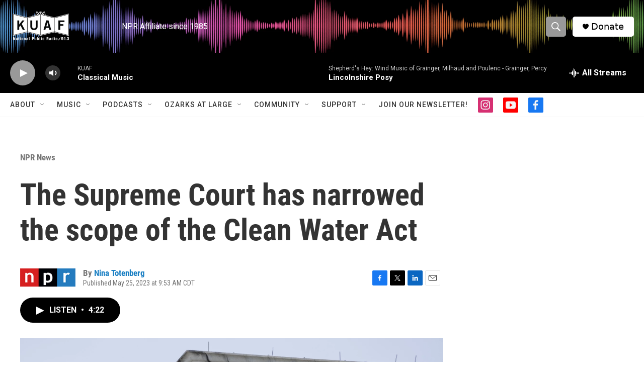

--- FILE ---
content_type: text/html;charset=UTF-8
request_url: https://www.kuaf.com/npr-news/2023-05-25/the-supreme-court-has-narrowed-the-scope-of-the-clean-water-act
body_size: 35812
content:
<!DOCTYPE html>
<html class="ArtP aside" lang="en">
    <head>
    <meta charset="UTF-8">

    

    <style data-cssvarsponyfill="true">
        :root { --siteBgColorInverse: #121212; --primaryTextColorInverse: #ffffff; --secondaryTextColorInverse: #cccccc; --tertiaryTextColorInverse: #cccccc; --headerBgColorInverse: #000000; --headerBorderColorInverse: #000000; --headerTextColorInverse: #ffffff; --secC1_Inverse: #a2a2a2; --secC4_Inverse: #282828; --headerNavBarBgColorInverse: #121212; --headerMenuBgColorInverse: #ffffff; --headerMenuTextColorInverse: #6b2b85; --headerMenuTextColorHoverInverse: #6b2b85; --liveBlogTextColorInverse: #ffffff; --applyButtonColorInverse: #4485D5; --applyButtonTextColorInverse: #4485D5; --siteBgColor: #ffffff; --primaryTextColor: #333333; --secondaryTextColor: #666666; --secC1: #767676; --secC4: #f5f5f5; --secC5: #ffffff; --siteBgColor: #ffffff; --siteInverseBgColor: #000000; --linkColor: #1a7fc3; --linkHoverColor: #125c8e; --headerBgColor: #ffffff; --headerBgColorInverse: #000000; --headerBorderColor: #000000; --headerBorderColorInverse: #000000; --tertiaryTextColor: #1c1c1c; --headerTextColor: #ffffff; --buttonTextColor: #ffffff; --headerNavBarBgColor: #ffffff; --headerNavBarTextColor: #333333; --headerMenuBgColor: #ffffff; --headerMenuTextColor: #000000; --headerMenuTextColorHover: #68ac4d; --liveBlogTextColor: #282829; --applyButtonColor: #194173; --applyButtonTextColor: #2c4273; --primaryColor1: #000000; --primaryColor2: #999999; --breakingColor: #ff6f00; --secC2: #cccccc; --secC3: #e6e6e6; --secC5: #ffffff; --linkColor: #1a7fc3; --linkHoverColor: #125c8e; --donateBGColor: #ffffff; --headerIconColor: #000000; --hatButtonBgColor: #ffffff; --hatButtonBgHoverColor: #411c58; --hatButtonBorderColor: #411c58; --hatButtonBorderHoverColor: #ffffff; --hatButtoniconColor: #d62021; --hatButtonTextColor: #411c58; --hatButtonTextHoverColor: #ffffff; --footerTextColor: #ffffff; --footerTextBgColor: #ffffff; --footerPartnersBgColor: #000000; --listBorderColor: #030202; --gridBorderColor: #e6e6e6; --tagButtonBorderColor: #000000; --tagButtonTextColor: #000000; --breakingTextColor: #ffffff; --sectionTextColor: #ffffff; --contentWidth: 1240px; --primaryHeadlineFont: sans-serif; --secHlFont: sans-serif; --bodyFont: sans-serif; --colorWhite: #ffffff; --colorBlack: #000000;} .fonts-loaded { --primaryHeadlineFont: "Roboto Condensed"; --secHlFont: "Roboto Condensed"; --bodyFont: "Roboto"; --liveBlogBodyFont: "Roboto";}
    </style>

    
    <meta property="og:title" content="The Supreme Court has narrowed the scope of the Clean Water Act">

    <meta property="og:url" content="https://www.kuaf.com/npr-news/2023-05-25/the-supreme-court-has-narrowed-the-scope-of-the-clean-water-act">

    <meta property="og:image" content="https://npr.brightspotcdn.com/dims4/default/f7dca61/2147483647/strip/true/crop/7673x4028+0+863/resize/1200x630!/quality/90/?url=https%3A%2F%2Fmedia.npr.org%2Fassets%2Fimg%2F2023%2F05%2F25%2Fap23142524138241-c066c11de07b4c6ba80539bfbbf54eb4406b72a8.jpg">

    
    <meta property="og:image:url" content="https://npr.brightspotcdn.com/dims4/default/f7dca61/2147483647/strip/true/crop/7673x4028+0+863/resize/1200x630!/quality/90/?url=https%3A%2F%2Fmedia.npr.org%2Fassets%2Fimg%2F2023%2F05%2F25%2Fap23142524138241-c066c11de07b4c6ba80539bfbbf54eb4406b72a8.jpg">
    
    <meta property="og:image:width" content="1200">
    <meta property="og:image:height" content="630">
    <meta property="og:image:type" content="image/jpeg">
    
    <meta property="og:image:alt" content="The U.S. Supreme Court is seen on May 16.">
    

    <meta property="og:description" content="The U.S. Supreme Court placed new restrictions on the scope of the jurisdiction the Clean Water Act has over wetlands, ruling in favor of Idaho landowners who had challenged the law.">

    <meta property="og:site_name" content="KUAF 91.3">



    <meta property="og:type" content="article">

    <meta property="article:author" content="https://www.kuaf.com/people/nina-totenberg">

    <meta property="article:published_time" content="2023-05-25T14:53:00">

    <meta property="article:modified_time" content="2023-05-25T19:41:03.025">

    <meta property="article:section" content="NPR News">

    
    <meta name="twitter:card" content="summary_large_image"/>
    
    
    
    
    <meta name="twitter:description" content="The U.S. Supreme Court placed new restrictions on the scope of the jurisdiction the Clean Water Act has over wetlands, ruling in favor of Idaho landowners who had challenged the law."/>
    
    
    <meta name="twitter:image" content="https://npr.brightspotcdn.com/dims4/default/60f1be2/2147483647/strip/true/crop/7673x4316+0+719/resize/1200x675!/quality/90/?url=https%3A%2F%2Fmedia.npr.org%2Fassets%2Fimg%2F2023%2F05%2F25%2Fap23142524138241-c066c11de07b4c6ba80539bfbbf54eb4406b72a8.jpg"/>

    
    <meta name="twitter:image:alt" content="The U.S. Supreme Court is seen on May 16."/>
    
    
    
    
    <meta name="twitter:title" content="The Supreme Court has narrowed the scope of the Clean Water Act"/>
    
<meta name="disqus.shortname" content="npr-kuaf">
<meta name="disqus.url" content="https://www.kuaf.com/npr-news/2023-05-25/the-supreme-court-has-narrowed-the-scope-of-the-clean-water-act">
<meta name="disqus.title" content="The Supreme Court has narrowed the scope of the Clean Water Act">
<meta name="disqus.identifier" content="00000188-546d-d0a0-a78b-feffd13c0000">
    <meta property="fb:app_id" content="121207717892543">




    <link data-cssvarsponyfill="true" class="Webpack-css" rel="stylesheet" href="https://npr.brightspotcdn.com/resource/00000177-1bc0-debb-a57f-dfcf4a950000/styleguide/All.min.0db89f2a608a6b13cec2d9fc84f71c45.gz.css">

    

    <style>.FooterNavigation-items-item {
    display: inline-block
}</style>
<style>[class*='-articleBody'] > ul,
[class*='-articleBody'] > ul ul {
    list-style-type: disc;
}</style>


    <meta name="viewport" content="width=device-width, initial-scale=1, viewport-fit=cover"><title>The Supreme Court has narrowed the scope of the Clean Water Act</title><meta name="description" content="The U.S. Supreme Court placed new restrictions on the scope of the jurisdiction the Clean Water Act has over wetlands, ruling in favor of Idaho landowners who had challenged the law."><link rel="canonical" href="https://www.npr.org/2023/05/25/1178150234/supreme-court-epa-clean-water-act"><meta name="brightspot.contentId" content="00000188-546d-d0a0-a78b-feffd13c0000"><link rel="apple-touch-icon"sizes="180x180"href="/apple-touch-icon.png"><link rel="icon"type="image/png"href="/favicon-32x32.png"><link rel="icon"type="image/png"href="/favicon-16x16.png">
    
    
    <meta name="brightspot-dataLayer" content="{
  &quot;author&quot; : &quot;Nina Totenberg&quot;,
  &quot;bspStoryId&quot; : &quot;00000188-546d-d0a0-a78b-feffd13c0000&quot;,
  &quot;category&quot; : &quot;NPR News&quot;,
  &quot;inlineAudio&quot; : 1,
  &quot;keywords&quot; : &quot;&quot;,
  &quot;nprCmsSite&quot; : true,
  &quot;nprStoryId&quot; : &quot;1178150234&quot;,
  &quot;pageType&quot; : &quot;news-story&quot;,
  &quot;program&quot; : &quot;NPR&#x27;s Morning Edition, All Things Considered from NPR&quot;,
  &quot;publishedDate&quot; : &quot;2023-05-25T09:53:00Z&quot;,
  &quot;siteName&quot; : &quot;KUAF 91.3&quot;,
  &quot;station&quot; : &quot;KUAF&quot;,
  &quot;stationOrgId&quot; : &quot;1177&quot;,
  &quot;storyOrgId&quot; : &quot;s1&quot;,
  &quot;storyTheme&quot; : &quot;news-story&quot;,
  &quot;storyTitle&quot; : &quot;The Supreme Court has narrowed the scope of the Clean Water Act&quot;,
  &quot;timezone&quot; : &quot;America/Chicago&quot;,
  &quot;wordCount&quot; : 0,
  &quot;series&quot; : &quot;&quot;
}">
    <script id="brightspot-dataLayer">
        (function () {
            var dataValue = document.head.querySelector('meta[name="brightspot-dataLayer"]').content;
            if (dataValue) {
                window.brightspotDataLayer = JSON.parse(dataValue);
            }
        })();
    </script>

    <link rel="amphtml" href="https://www.kuaf.com/npr-news/2023-05-25/the-supreme-court-has-narrowed-the-scope-of-the-clean-water-act?_amp=true">

    

    
    <script src="https://npr.brightspotcdn.com/resource/00000177-1bc0-debb-a57f-dfcf4a950000/styleguide/All.min.fd8f7fccc526453c829dde80fc7c2ef5.gz.js" async></script>
    

    <meta name="gtm-dataLayer" content="{
  &quot;gtmAuthor&quot; : &quot;Nina Totenberg&quot;,
  &quot;gtmBspStoryId&quot; : &quot;00000188-546d-d0a0-a78b-feffd13c0000&quot;,
  &quot;gtmCategory&quot; : &quot;NPR News&quot;,
  &quot;gtmInlineAudio&quot; : 1,
  &quot;gtmKeywords&quot; : &quot;&quot;,
  &quot;gtmNprCmsSite&quot; : true,
  &quot;gtmNprStoryId&quot; : &quot;1178150234&quot;,
  &quot;gtmPageType&quot; : &quot;news-story&quot;,
  &quot;gtmProgram&quot; : &quot;NPR&#x27;s Morning Edition, All Things Considered from NPR&quot;,
  &quot;gtmPublishedDate&quot; : &quot;2023-05-25T09:53:00Z&quot;,
  &quot;gtmSiteName&quot; : &quot;KUAF 91.3&quot;,
  &quot;gtmStation&quot; : &quot;KUAF&quot;,
  &quot;gtmStationOrgId&quot; : &quot;1177&quot;,
  &quot;gtmStoryOrgId&quot; : &quot;s1&quot;,
  &quot;gtmStoryTheme&quot; : &quot;news-story&quot;,
  &quot;gtmStoryTitle&quot; : &quot;The Supreme Court has narrowed the scope of the Clean Water Act&quot;,
  &quot;gtmTimezone&quot; : &quot;America/Chicago&quot;,
  &quot;gtmWordCount&quot; : 0,
  &quot;gtmSeries&quot; : &quot;&quot;
}"><script>

    (function () {
        var dataValue = document.head.querySelector('meta[name="gtm-dataLayer"]').content;
        if (dataValue) {
            window.dataLayer = window.dataLayer || [];
            dataValue = JSON.parse(dataValue);
            dataValue['event'] = 'gtmFirstView';
            window.dataLayer.push(dataValue);
        }
    })();

    (function(w,d,s,l,i){w[l]=w[l]||[];w[l].push({'gtm.start':
            new Date().getTime(),event:'gtm.js'});var f=d.getElementsByTagName(s)[0],
        j=d.createElement(s),dl=l!='dataLayer'?'&l='+l:'';j.async=true;j.src=
        'https://www.googletagmanager.com/gtm.js?id='+i+dl;f.parentNode.insertBefore(j,f);
})(window,document,'script','dataLayer','GTM-N39QFDR');</script><script type="application/ld+json">{"@context":"http://schema.org","@type":"NewsArticle","author":[{"@context":"http://schema.org","@type":"Person","name":"Nina Totenberg","url":"https://www.kuaf.com/people/nina-totenberg"}],"dateModified":"2023-05-25T15:41:03Z","datePublished":"2023-05-25T10:53:00Z","headline":"The Supreme Court has narrowed the scope of the Clean Water Act","image":{"@context":"http://schema.org","@type":"ImageObject","url":"https://media.npr.org/assets/img/2023/05/25/ap23142524138241-c066c11de07b4c6ba80539bfbbf54eb4406b72a8.jpg"},"mainEntityOfPage":{"@type":"NewsArticle","@id":"https://www.kuaf.com/npr-news/2023-05-25/the-supreme-court-has-narrowed-the-scope-of-the-clean-water-act"},"publisher":{"@type":"Organization","name":"KUAF","logo":{"@context":"http://schema.org","@type":"ImageObject","height":"60","url":"https://npr.brightspotcdn.com/dims4/default/502c643/2147483647/resize/x60/quality/90/?url=http%3A%2F%2Fnpr-brightspot.s3.amazonaws.com%2F2a%2Fa2%2F6b8b6cd0493082771e7fad94ede0%2Fkuaf-logo.png","width":"195"}}}</script><script async="async" src="https://securepubads.g.doubleclick.net/tag/js/gpt.js"></script>
<script type="text/javascript">
    // Google tag setup
    var googletag = googletag || {};
    googletag.cmd = googletag.cmd || [];

    googletag.cmd.push(function () {
        // @see https://developers.google.com/publisher-tag/reference#googletag.PubAdsService_enableLazyLoad
        googletag.pubads().enableLazyLoad({
            fetchMarginPercent: 100, // fetch and render ads within this % of viewport
            renderMarginPercent: 100,
            mobileScaling: 1  // Same on mobile.
        });

        googletag.pubads().enableSingleRequest()
        googletag.pubads().enableAsyncRendering()
        googletag.pubads().collapseEmptyDivs()
        googletag.pubads().disableInitialLoad()
        googletag.enableServices()
    })
</script>
<!-- no longer used, moved disqus script to be loaded by ps-disqus-comment-module.js to avoid errors --><script type="application/ld+json">{"@context":"http://schema.org","@type":"BreadcrumbList","itemListElement":[{"@context":"http://schema.org","@type":"ListItem","item":"https://www.kuaf.com/npr-news","name":"NPR News","position":"1"}]}</script><script>

  window.fbAsyncInit = function() {
      FB.init({
          
              appId : '121207717892543',
          
          xfbml : true,
          version : 'v2.9'
      });
  };

  (function(d, s, id){
     var js, fjs = d.getElementsByTagName(s)[0];
     if (d.getElementById(id)) {return;}
     js = d.createElement(s); js.id = id;
     js.src = "//connect.facebook.net/en_US/sdk.js";
     fjs.parentNode.insertBefore(js, fjs);
   }(document, 'script', 'facebook-jssdk'));
</script>
<script type="application/ld+json">{"@context":"http://schema.org","@type":"ListenAction","description":"The U.S. Supreme Court placed new restrictions on the scope of the jurisdiction the Clean Water Act has over wetlands, ruling in favor of Idaho landowners who had challenged the law.","name":"The Supreme Court has narrowed the scope of the Clean Water Act"}</script><script>window.addEventListener('DOMContentLoaded', (event) => {
    window.nulldurationobserver = new MutationObserver(function (mutations) {
        document.querySelectorAll('.StreamPill-duration').forEach(pill => { 
      if (pill.innerText == "LISTENNULL") {
         pill.innerText = "LISTEN"
      } 
    });
      });

      window.nulldurationobserver.observe(document.body, {
        childList: true,
        subtree: true
      });
});
</script>
<script><!-- Begin Constant Contact Active Forms -->
<script> var _ctct_m = "5c3c8c56186044a89ed2d16ac0ca491b"; </script>
<script id="signupScript" src="//static.ctctcdn.com/js/signup-form-widget/current/signup-form-widget.min.js" async defer></script>
<!-- End Constant Contact Active Forms --></script>


    <script>
        var head = document.getElementsByTagName('head')
        head = head[0]
        var link = document.createElement('link');
        link.setAttribute('href', 'https://fonts.googleapis.com/css?family=Roboto Condensed|Roboto|Roboto:400,500,700&display=swap');
        var relList = link.relList;

        if (relList && relList.supports('preload')) {
            link.setAttribute('as', 'style');
            link.setAttribute('rel', 'preload');
            link.setAttribute('onload', 'this.rel="stylesheet"');
            link.setAttribute('crossorigin', 'anonymous');
        } else {
            link.setAttribute('rel', 'stylesheet');
        }

        head.appendChild(link);
    </script>
</head>


    <body class="Page-body" data-content-width="1240px">
    <noscript>
    <iframe src="https://www.googletagmanager.com/ns.html?id=GTM-N39QFDR" height="0" width="0" style="display:none;visibility:hidden"></iframe>
</noscript>
        

    <!-- Putting icons here, so we don't have to include in a bunch of -body hbs's -->
<svg xmlns="http://www.w3.org/2000/svg" style="display:none" id="iconsMap1" class="iconsMap">
    <symbol id="play-icon" viewBox="0 0 115 115">
        <polygon points="0,0 115,57.5 0,115" fill="currentColor" />
    </symbol>
    <symbol id="grid" viewBox="0 0 32 32">
            <g>
                <path d="M6.4,5.7 C6.4,6.166669 6.166669,6.4 5.7,6.4 L0.7,6.4 C0.233331,6.4 0,6.166669 0,5.7 L0,0.7 C0,0.233331 0.233331,0 0.7,0 L5.7,0 C6.166669,0 6.4,0.233331 6.4,0.7 L6.4,5.7 Z M19.2,5.7 C19.2,6.166669 18.966669,6.4 18.5,6.4 L13.5,6.4 C13.033331,6.4 12.8,6.166669 12.8,5.7 L12.8,0.7 C12.8,0.233331 13.033331,0 13.5,0 L18.5,0 C18.966669,0 19.2,0.233331 19.2,0.7 L19.2,5.7 Z M32,5.7 C32,6.166669 31.766669,6.4 31.3,6.4 L26.3,6.4 C25.833331,6.4 25.6,6.166669 25.6,5.7 L25.6,0.7 C25.6,0.233331 25.833331,0 26.3,0 L31.3,0 C31.766669,0 32,0.233331 32,0.7 L32,5.7 Z M6.4,18.5 C6.4,18.966669 6.166669,19.2 5.7,19.2 L0.7,19.2 C0.233331,19.2 0,18.966669 0,18.5 L0,13.5 C0,13.033331 0.233331,12.8 0.7,12.8 L5.7,12.8 C6.166669,12.8 6.4,13.033331 6.4,13.5 L6.4,18.5 Z M19.2,18.5 C19.2,18.966669 18.966669,19.2 18.5,19.2 L13.5,19.2 C13.033331,19.2 12.8,18.966669 12.8,18.5 L12.8,13.5 C12.8,13.033331 13.033331,12.8 13.5,12.8 L18.5,12.8 C18.966669,12.8 19.2,13.033331 19.2,13.5 L19.2,18.5 Z M32,18.5 C32,18.966669 31.766669,19.2 31.3,19.2 L26.3,19.2 C25.833331,19.2 25.6,18.966669 25.6,18.5 L25.6,13.5 C25.6,13.033331 25.833331,12.8 26.3,12.8 L31.3,12.8 C31.766669,12.8 32,13.033331 32,13.5 L32,18.5 Z M6.4,31.3 C6.4,31.766669 6.166669,32 5.7,32 L0.7,32 C0.233331,32 0,31.766669 0,31.3 L0,26.3 C0,25.833331 0.233331,25.6 0.7,25.6 L5.7,25.6 C6.166669,25.6 6.4,25.833331 6.4,26.3 L6.4,31.3 Z M19.2,31.3 C19.2,31.766669 18.966669,32 18.5,32 L13.5,32 C13.033331,32 12.8,31.766669 12.8,31.3 L12.8,26.3 C12.8,25.833331 13.033331,25.6 13.5,25.6 L18.5,25.6 C18.966669,25.6 19.2,25.833331 19.2,26.3 L19.2,31.3 Z M32,31.3 C32,31.766669 31.766669,32 31.3,32 L26.3,32 C25.833331,32 25.6,31.766669 25.6,31.3 L25.6,26.3 C25.6,25.833331 25.833331,25.6 26.3,25.6 L31.3,25.6 C31.766669,25.6 32,25.833331 32,26.3 L32,31.3 Z" id=""></path>
            </g>
    </symbol>
    <symbol id="radio-stream" width="18" height="19" viewBox="0 0 18 19">
        <g fill="currentColor" fill-rule="nonzero">
            <path d="M.5 8c-.276 0-.5.253-.5.565v1.87c0 .312.224.565.5.565s.5-.253.5-.565v-1.87C1 8.253.776 8 .5 8zM2.5 8c-.276 0-.5.253-.5.565v1.87c0 .312.224.565.5.565s.5-.253.5-.565v-1.87C3 8.253 2.776 8 2.5 8zM3.5 7c-.276 0-.5.276-.5.617v3.766c0 .34.224.617.5.617s.5-.276.5-.617V7.617C4 7.277 3.776 7 3.5 7zM5.5 6c-.276 0-.5.275-.5.613v5.774c0 .338.224.613.5.613s.5-.275.5-.613V6.613C6 6.275 5.776 6 5.5 6zM6.5 4c-.276 0-.5.26-.5.58v8.84c0 .32.224.58.5.58s.5-.26.5-.58V4.58C7 4.26 6.776 4 6.5 4zM8.5 0c-.276 0-.5.273-.5.61v17.78c0 .337.224.61.5.61s.5-.273.5-.61V.61C9 .273 8.776 0 8.5 0zM9.5 2c-.276 0-.5.274-.5.612v14.776c0 .338.224.612.5.612s.5-.274.5-.612V2.612C10 2.274 9.776 2 9.5 2zM11.5 5c-.276 0-.5.276-.5.616v8.768c0 .34.224.616.5.616s.5-.276.5-.616V5.616c0-.34-.224-.616-.5-.616zM12.5 6c-.276 0-.5.262-.5.584v4.832c0 .322.224.584.5.584s.5-.262.5-.584V6.584c0-.322-.224-.584-.5-.584zM14.5 7c-.276 0-.5.29-.5.647v3.706c0 .357.224.647.5.647s.5-.29.5-.647V7.647C15 7.29 14.776 7 14.5 7zM15.5 8c-.276 0-.5.253-.5.565v1.87c0 .312.224.565.5.565s.5-.253.5-.565v-1.87c0-.312-.224-.565-.5-.565zM17.5 8c-.276 0-.5.253-.5.565v1.87c0 .312.224.565.5.565s.5-.253.5-.565v-1.87c0-.312-.224-.565-.5-.565z"/>
        </g>
    </symbol>
    <symbol id="icon-magnify" viewBox="0 0 31 31">
        <g>
            <path fill-rule="evenodd" d="M22.604 18.89l-.323.566 8.719 8.8L28.255 31l-8.719-8.8-.565.404c-2.152 1.346-4.386 2.018-6.7 2.018-3.39 0-6.284-1.21-8.679-3.632C1.197 18.568 0 15.66 0 12.27c0-3.39 1.197-6.283 3.592-8.678C5.987 1.197 8.88 0 12.271 0c3.39 0 6.283 1.197 8.678 3.592 2.395 2.395 3.593 5.288 3.593 8.679 0 2.368-.646 4.574-1.938 6.62zM19.162 5.77C17.322 3.925 15.089 3 12.46 3c-2.628 0-4.862.924-6.702 2.77C3.92 7.619 3 9.862 3 12.5c0 2.639.92 4.882 2.76 6.73C7.598 21.075 9.832 22 12.46 22c2.629 0 4.862-.924 6.702-2.77C21.054 17.33 22 15.085 22 12.5c0-2.586-.946-4.83-2.838-6.73z"/>
        </g>
    </symbol>
    <symbol id="burger-menu" viewBox="0 0 14 10">
        <g>
            <path fill-rule="evenodd" d="M0 5.5v-1h14v1H0zM0 1V0h14v1H0zm0 9V9h14v1H0z"></path>
        </g>
    </symbol>
    <symbol id="close-x" viewBox="0 0 14 14">
        <g>
            <path fill-rule="nonzero" d="M6.336 7L0 .664.664 0 7 6.336 13.336 0 14 .664 7.664 7 14 13.336l-.664.664L7 7.664.664 14 0 13.336 6.336 7z"></path>
        </g>
    </symbol>
    <symbol id="share-more-arrow" viewBox="0 0 512 512" style="enable-background:new 0 0 512 512;">
        <g>
            <g>
                <path d="M512,241.7L273.643,3.343v156.152c-71.41,3.744-138.015,33.337-188.958,84.28C30.075,298.384,0,370.991,0,448.222v60.436
                    l29.069-52.985c45.354-82.671,132.173-134.027,226.573-134.027c5.986,0,12.004,0.212,18.001,0.632v157.779L512,241.7z
                    M255.642,290.666c-84.543,0-163.661,36.792-217.939,98.885c26.634-114.177,129.256-199.483,251.429-199.483h15.489V78.131
                    l163.568,163.568L304.621,405.267V294.531l-13.585-1.683C279.347,291.401,267.439,290.666,255.642,290.666z"></path>
            </g>
        </g>
    </symbol>
    <symbol id="chevron" viewBox="0 0 100 100">
        <g>
            <path d="M22.4566257,37.2056786 L-21.4456527,71.9511488 C-22.9248661,72.9681457 -24.9073712,72.5311671 -25.8758148,70.9765924 L-26.9788683,69.2027424 C-27.9450684,67.6481676 -27.5292733,65.5646602 -26.0500598,64.5484493 L20.154796,28.2208967 C21.5532435,27.2597011 23.3600078,27.2597011 24.759951,28.2208967 L71.0500598,64.4659264 C72.5292733,65.4829232 72.9450684,67.5672166 71.9788683,69.1217913 L70.8750669,70.8956413 C69.9073712,72.4502161 67.9241183,72.8848368 66.4449048,71.8694118 L22.4566257,37.2056786 Z" id="Transparent-Chevron" transform="translate(22.500000, 50.000000) rotate(90.000000) translate(-22.500000, -50.000000) "></path>
        </g>
    </symbol>
</svg>

<svg xmlns="http://www.w3.org/2000/svg" style="display:none" id="iconsMap2" class="iconsMap">
    <symbol id="mono-icon-facebook" viewBox="0 0 10 19">
        <path fill-rule="evenodd" d="M2.707 18.25V10.2H0V7h2.707V4.469c0-1.336.375-2.373 1.125-3.112C4.582.62 5.578.25 6.82.25c1.008 0 1.828.047 2.461.14v2.848H7.594c-.633 0-1.067.14-1.301.422-.188.235-.281.61-.281 1.125V7H9l-.422 3.2H6.012v8.05H2.707z"></path>
    </symbol>
    <symbol id="mono-icon-instagram" viewBox="0 0 17 17">
        <g>
            <path fill-rule="evenodd" d="M8.281 4.207c.727 0 1.4.182 2.022.545a4.055 4.055 0 0 1 1.476 1.477c.364.62.545 1.294.545 2.021 0 .727-.181 1.4-.545 2.021a4.055 4.055 0 0 1-1.476 1.477 3.934 3.934 0 0 1-2.022.545c-.726 0-1.4-.182-2.021-.545a4.055 4.055 0 0 1-1.477-1.477 3.934 3.934 0 0 1-.545-2.021c0-.727.182-1.4.545-2.021A4.055 4.055 0 0 1 6.26 4.752a3.934 3.934 0 0 1 2.021-.545zm0 6.68a2.54 2.54 0 0 0 1.864-.774 2.54 2.54 0 0 0 .773-1.863 2.54 2.54 0 0 0-.773-1.863 2.54 2.54 0 0 0-1.864-.774 2.54 2.54 0 0 0-1.863.774 2.54 2.54 0 0 0-.773 1.863c0 .727.257 1.348.773 1.863a2.54 2.54 0 0 0 1.863.774zM13.45 4.03c-.023.258-.123.48-.299.668a.856.856 0 0 1-.65.281.913.913 0 0 1-.668-.28.913.913 0 0 1-.281-.669c0-.258.094-.48.281-.668a.913.913 0 0 1 .668-.28c.258 0 .48.093.668.28.187.188.281.41.281.668zm2.672.95c.023.656.035 1.746.035 3.269 0 1.523-.017 2.62-.053 3.287-.035.668-.134 1.248-.298 1.74a4.098 4.098 0 0 1-.967 1.53 4.098 4.098 0 0 1-1.53.966c-.492.164-1.072.264-1.74.3-.668.034-1.763.052-3.287.052-1.523 0-2.619-.018-3.287-.053-.668-.035-1.248-.146-1.74-.334a3.747 3.747 0 0 1-1.53-.931 4.098 4.098 0 0 1-.966-1.53c-.164-.492-.264-1.072-.299-1.74C.424 10.87.406 9.773.406 8.25S.424 5.63.46 4.963c.035-.668.135-1.248.299-1.74.21-.586.533-1.096.967-1.53A4.098 4.098 0 0 1 3.254.727c.492-.164 1.072-.264 1.74-.3C5.662.394 6.758.376 8.281.376c1.524 0 2.62.018 3.287.053.668.035 1.248.135 1.74.299a4.098 4.098 0 0 1 2.496 2.496c.165.492.27 1.078.317 1.757zm-1.687 7.91c.14-.399.234-1.032.28-1.899.024-.515.036-1.242.036-2.18V7.689c0-.961-.012-1.688-.035-2.18-.047-.89-.14-1.524-.281-1.899a2.537 2.537 0 0 0-1.512-1.511c-.375-.14-1.008-.235-1.899-.282a51.292 51.292 0 0 0-2.18-.035H7.72c-.938 0-1.664.012-2.18.035-.867.047-1.5.141-1.898.282a2.537 2.537 0 0 0-1.512 1.511c-.14.375-.234 1.008-.281 1.899a51.292 51.292 0 0 0-.036 2.18v1.125c0 .937.012 1.664.036 2.18.047.866.14 1.5.28 1.898.306.726.81 1.23 1.513 1.511.398.141 1.03.235 1.898.282.516.023 1.242.035 2.18.035h1.125c.96 0 1.687-.012 2.18-.035.89-.047 1.523-.141 1.898-.282.726-.304 1.23-.808 1.512-1.511z"></path>
        </g>
    </symbol>
    <symbol id="mono-icon-email" viewBox="0 0 512 512">
        <g>
            <path d="M67,148.7c11,5.8,163.8,89.1,169.5,92.1c5.7,3,11.5,4.4,20.5,4.4c9,0,14.8-1.4,20.5-4.4c5.7-3,158.5-86.3,169.5-92.1
                c4.1-2.1,11-5.9,12.5-10.2c2.6-7.6-0.2-10.5-11.3-10.5H257H65.8c-11.1,0-13.9,3-11.3,10.5C56,142.9,62.9,146.6,67,148.7z"></path>
            <path d="M455.7,153.2c-8.2,4.2-81.8,56.6-130.5,88.1l82.2,92.5c2,2,2.9,4.4,1.8,5.6c-1.2,1.1-3.8,0.5-5.9-1.4l-98.6-83.2
                c-14.9,9.6-25.4,16.2-27.2,17.2c-7.7,3.9-13.1,4.4-20.5,4.4c-7.4,0-12.8-0.5-20.5-4.4c-1.9-1-12.3-7.6-27.2-17.2l-98.6,83.2
                c-2,2-4.7,2.6-5.9,1.4c-1.2-1.1-0.3-3.6,1.7-5.6l82.1-92.5c-48.7-31.5-123.1-83.9-131.3-88.1c-8.8-4.5-9.3,0.8-9.3,4.9
                c0,4.1,0,205,0,205c0,9.3,13.7,20.9,23.5,20.9H257h185.5c9.8,0,21.5-11.7,21.5-20.9c0,0,0-201,0-205
                C464,153.9,464.6,148.7,455.7,153.2z"></path>
        </g>
    </symbol>
    <symbol id="default-image" width="24" height="24" viewBox="0 0 24 24" fill="none" stroke="currentColor" stroke-width="2" stroke-linecap="round" stroke-linejoin="round" class="feather feather-image">
        <rect x="3" y="3" width="18" height="18" rx="2" ry="2"></rect>
        <circle cx="8.5" cy="8.5" r="1.5"></circle>
        <polyline points="21 15 16 10 5 21"></polyline>
    </symbol>
    <symbol id="icon-email" width="18px" viewBox="0 0 20 14">
        <g id="Symbols" stroke="none" stroke-width="1" fill="none" fill-rule="evenodd" stroke-linecap="round" stroke-linejoin="round">
            <g id="social-button-bar" transform="translate(-125.000000, -8.000000)" stroke="#000000">
                <g id="Group-2" transform="translate(120.000000, 0.000000)">
                    <g id="envelope" transform="translate(6.000000, 9.000000)">
                        <path d="M17.5909091,10.6363636 C17.5909091,11.3138182 17.0410909,11.8636364 16.3636364,11.8636364 L1.63636364,11.8636364 C0.958909091,11.8636364 0.409090909,11.3138182 0.409090909,10.6363636 L0.409090909,1.63636364 C0.409090909,0.958090909 0.958909091,0.409090909 1.63636364,0.409090909 L16.3636364,0.409090909 C17.0410909,0.409090909 17.5909091,0.958090909 17.5909091,1.63636364 L17.5909091,10.6363636 L17.5909091,10.6363636 Z" id="Stroke-406"></path>
                        <polyline id="Stroke-407" points="17.1818182 0.818181818 9 7.36363636 0.818181818 0.818181818"></polyline>
                    </g>
                </g>
            </g>
        </g>
    </symbol>
    <symbol id="mono-icon-print" viewBox="0 0 12 12">
        <g fill-rule="evenodd">
            <path fill-rule="nonzero" d="M9 10V7H3v3H1a1 1 0 0 1-1-1V4a1 1 0 0 1 1-1h10a1 1 0 0 1 1 1v3.132A2.868 2.868 0 0 1 9.132 10H9zm.5-4.5a1 1 0 1 0 0-2 1 1 0 0 0 0 2zM3 0h6v2H3z"></path>
            <path d="M4 8h4v4H4z"></path>
        </g>
    </symbol>
    <symbol id="mono-icon-copylink" viewBox="0 0 12 12">
        <g fill-rule="evenodd">
            <path d="M10.199 2.378c.222.205.4.548.465.897.062.332.016.614-.132.774L8.627 6.106c-.187.203-.512.232-.75-.014a.498.498 0 0 0-.706.028.499.499 0 0 0 .026.706 1.509 1.509 0 0 0 2.165-.04l1.903-2.06c.37-.398.506-.98.382-1.636-.105-.557-.392-1.097-.77-1.445L9.968.8C9.591.452 9.03.208 8.467.145 7.803.072 7.233.252 6.864.653L4.958 2.709a1.509 1.509 0 0 0 .126 2.161.5.5 0 1 0 .68-.734c-.264-.218-.26-.545-.071-.747L7.597 1.33c.147-.16.425-.228.76-.19.353.038.71.188.931.394l.91.843.001.001zM1.8 9.623c-.222-.205-.4-.549-.465-.897-.062-.332-.016-.614.132-.774l1.905-2.057c.187-.203.512-.232.75.014a.498.498 0 0 0 .706-.028.499.499 0 0 0-.026-.706 1.508 1.508 0 0 0-2.165.04L.734 7.275c-.37.399-.506.98-.382 1.637.105.557.392 1.097.77 1.445l.91.843c.376.35.937.594 1.5.656.664.073 1.234-.106 1.603-.507L7.04 9.291a1.508 1.508 0 0 0-.126-2.16.5.5 0 0 0-.68.734c.264.218.26.545.071.747l-1.904 2.057c-.147.16-.425.228-.76.191-.353-.038-.71-.188-.931-.394l-.91-.843z"></path>
            <path d="M8.208 3.614a.5.5 0 0 0-.707.028L3.764 7.677a.5.5 0 0 0 .734.68L8.235 4.32a.5.5 0 0 0-.027-.707"></path>
        </g>
    </symbol>
    <symbol id="mono-icon-linkedin" viewBox="0 0 16 17">
        <g fill-rule="evenodd">
            <path d="M3.734 16.125H.464V5.613h3.27zM2.117 4.172c-.515 0-.96-.188-1.336-.563A1.825 1.825 0 0 1 .22 2.273c0-.515.187-.96.562-1.335.375-.375.82-.563 1.336-.563.516 0 .961.188 1.336.563.375.375.563.82.563 1.335 0 .516-.188.961-.563 1.336-.375.375-.82.563-1.336.563zM15.969 16.125h-3.27v-5.133c0-.844-.07-1.453-.21-1.828-.259-.633-.762-.95-1.512-.95s-1.278.282-1.582.845c-.235.421-.352 1.043-.352 1.863v5.203H5.809V5.613h3.128v1.442h.036c.234-.469.609-.856 1.125-1.16.562-.375 1.218-.563 1.968-.563 1.524 0 2.59.48 3.2 1.441.468.774.703 1.97.703 3.586v5.766z"></path>
        </g>
    </symbol>
    <symbol id="mono-icon-pinterest" viewBox="0 0 512 512">
        <g>
            <path d="M256,32C132.3,32,32,132.3,32,256c0,91.7,55.2,170.5,134.1,205.2c-0.6-15.6-0.1-34.4,3.9-51.4
                c4.3-18.2,28.8-122.1,28.8-122.1s-7.2-14.3-7.2-35.4c0-33.2,19.2-58,43.2-58c20.4,0,30.2,15.3,30.2,33.6
                c0,20.5-13.1,51.1-19.8,79.5c-5.6,23.8,11.9,43.1,35.4,43.1c42.4,0,71-54.5,71-119.1c0-49.1-33.1-85.8-93.2-85.8
                c-67.9,0-110.3,50.7-110.3,107.3c0,19.5,5.8,33.3,14.8,43.9c4.1,4.9,4.7,6.9,3.2,12.5c-1.1,4.1-3.5,14-4.6,18
                c-1.5,5.7-6.1,7.7-11.2,5.6c-31.3-12.8-45.9-47-45.9-85.6c0-63.6,53.7-139.9,160.1-139.9c85.5,0,141.8,61.9,141.8,128.3
                c0,87.9-48.9,153.5-120.9,153.5c-24.2,0-46.9-13.1-54.7-27.9c0,0-13,51.6-15.8,61.6c-4.7,17.3-14,34.5-22.5,48
                c20.1,5.9,41.4,9.2,63.5,9.2c123.7,0,224-100.3,224-224C480,132.3,379.7,32,256,32z"></path>
        </g>
    </symbol>
    <symbol id="mono-icon-tumblr" viewBox="0 0 512 512">
        <g>
            <path d="M321.2,396.3c-11.8,0-22.4-2.8-31.5-8.3c-6.9-4.1-11.5-9.6-14-16.4c-2.6-6.9-3.6-22.3-3.6-46.4V224h96v-64h-96V48h-61.9
                c-2.7,21.5-7.5,44.7-14.5,58.6c-7,13.9-14,25.8-25.6,35.7c-11.6,9.9-25.6,17.9-41.9,23.3V224h48v140.4c0,19,2,33.5,5.9,43.5
                c4,10,11.1,19.5,21.4,28.4c10.3,8.9,22.8,15.7,37.3,20.5c14.6,4.8,31.4,7.2,50.4,7.2c16.7,0,30.3-1.7,44.7-5.1
                c14.4-3.4,30.5-9.3,48.2-17.6v-65.6C363.2,389.4,342.3,396.3,321.2,396.3z"></path>
        </g>
    </symbol>
    <symbol id="mono-icon-twitter" viewBox="0 0 1200 1227">
        <g>
            <path d="M714.163 519.284L1160.89 0H1055.03L667.137 450.887L357.328 0H0L468.492 681.821L0 1226.37H105.866L515.491
            750.218L842.672 1226.37H1200L714.137 519.284H714.163ZM569.165 687.828L521.697 619.934L144.011 79.6944H306.615L611.412
            515.685L658.88 583.579L1055.08 1150.3H892.476L569.165 687.854V687.828Z" fill="white"></path>
        </g>
    </symbol>
    <symbol id="mono-icon-youtube" viewBox="0 0 512 512">
        <g>
            <path fill-rule="evenodd" d="M508.6,148.8c0-45-33.1-81.2-74-81.2C379.2,65,322.7,64,265,64c-3,0-6,0-9,0s-6,0-9,0c-57.6,0-114.2,1-169.6,3.6
                c-40.8,0-73.9,36.4-73.9,81.4C1,184.6-0.1,220.2,0,255.8C-0.1,291.4,1,327,3.4,362.7c0,45,33.1,81.5,73.9,81.5
                c58.2,2.7,117.9,3.9,178.6,3.8c60.8,0.2,120.3-1,178.6-3.8c40.9,0,74-36.5,74-81.5c2.4-35.7,3.5-71.3,3.4-107
                C512.1,220.1,511,184.5,508.6,148.8z M207,353.9V157.4l145,98.2L207,353.9z"></path>
        </g>
    </symbol>
    <symbol id="mono-icon-flipboard" viewBox="0 0 500 500">
        <g>
            <path d="M0,0V500H500V0ZM400,200H300V300H200V400H100V100H400Z"></path>
        </g>
    </symbol>
    <symbol id="mono-icon-bluesky" viewBox="0 0 568 501">
        <g>
            <path d="M123.121 33.6637C188.241 82.5526 258.281 181.681 284 234.873C309.719 181.681 379.759 82.5526 444.879
            33.6637C491.866 -1.61183 568 -28.9064 568 57.9464C568 75.2916 558.055 203.659 552.222 224.501C531.947 296.954
            458.067 315.434 392.347 304.249C507.222 323.8 536.444 388.56 473.333 453.32C353.473 576.312 301.061 422.461
            287.631 383.039C285.169 375.812 284.017 372.431 284 375.306C283.983 372.431 282.831 375.812 280.369 383.039C266.939
            422.461 214.527 576.312 94.6667 453.32C31.5556 388.56 60.7778 323.8 175.653 304.249C109.933 315.434 36.0535
            296.954 15.7778 224.501C9.94525 203.659 0 75.2916 0 57.9464C0 -28.9064 76.1345 -1.61183 123.121 33.6637Z"
            fill="white">
            </path>
        </g>
    </symbol>
    <symbol id="mono-icon-threads" viewBox="0 0 192 192">
        <g>
            <path d="M141.537 88.9883C140.71 88.5919 139.87 88.2104 139.019 87.8451C137.537 60.5382 122.616 44.905 97.5619 44.745C97.4484 44.7443 97.3355 44.7443 97.222 44.7443C82.2364 44.7443 69.7731 51.1409 62.102 62.7807L75.881 72.2328C81.6116 63.5383 90.6052 61.6848 97.2286 61.6848C97.3051 61.6848 97.3819 61.6848 97.4576 61.6855C105.707 61.7381 111.932 64.1366 115.961 68.814C118.893 72.2193 120.854 76.925 121.825 82.8638C114.511 81.6207 106.601 81.2385 98.145 81.7233C74.3247 83.0954 59.0111 96.9879 60.0396 116.292C60.5615 126.084 65.4397 134.508 73.775 140.011C80.8224 144.663 89.899 146.938 99.3323 146.423C111.79 145.74 121.563 140.987 128.381 132.296C133.559 125.696 136.834 117.143 138.28 106.366C144.217 109.949 148.617 114.664 151.047 120.332C155.179 129.967 155.42 145.8 142.501 158.708C131.182 170.016 117.576 174.908 97.0135 175.059C74.2042 174.89 56.9538 167.575 45.7381 153.317C35.2355 139.966 29.8077 120.682 29.6052 96C29.8077 71.3178 35.2355 52.0336 45.7381 38.6827C56.9538 24.4249 74.2039 17.11 97.0132 16.9405C119.988 17.1113 137.539 24.4614 149.184 38.788C154.894 45.8136 159.199 54.6488 162.037 64.9503L178.184 60.6422C174.744 47.9622 169.331 37.0357 161.965 27.974C147.036 9.60668 125.202 0.195148 97.0695 0H96.9569C68.8816 0.19447 47.2921 9.6418 32.7883 28.0793C19.8819 44.4864 13.2244 67.3157 13.0007 95.9325L13 96L13.0007 96.0675C13.2244 124.684 19.8819 147.514 32.7883 163.921C47.2921 182.358 68.8816 191.806 96.9569 192H97.0695C122.03 191.827 139.624 185.292 154.118 170.811C173.081 151.866 172.51 128.119 166.26 113.541C161.776 103.087 153.227 94.5962 141.537 88.9883ZM98.4405 129.507C88.0005 130.095 77.1544 125.409 76.6196 115.372C76.2232 107.93 81.9158 99.626 99.0812 98.6368C101.047 98.5234 102.976 98.468 104.871 98.468C111.106 98.468 116.939 99.0737 122.242 100.233C120.264 124.935 108.662 128.946 98.4405 129.507Z" fill="white"></path>
        </g>
    </symbol>
 </svg>

<svg xmlns="http://www.w3.org/2000/svg" style="display:none" id="iconsMap3" class="iconsMap">
    <symbol id="volume-mute" x="0px" y="0px" viewBox="0 0 24 24" style="enable-background:new 0 0 24 24;">
        <polygon fill="currentColor" points="11,5 6,9 2,9 2,15 6,15 11,19 "/>
        <line style="fill:none;stroke:currentColor;stroke-width:2;stroke-linecap:round;stroke-linejoin:round;" x1="23" y1="9" x2="17" y2="15"/>
        <line style="fill:none;stroke:currentColor;stroke-width:2;stroke-linecap:round;stroke-linejoin:round;" x1="17" y1="9" x2="23" y2="15"/>
    </symbol>
    <symbol id="volume-low" x="0px" y="0px" viewBox="0 0 24 24" style="enable-background:new 0 0 24 24;" xml:space="preserve">
        <polygon fill="currentColor" points="11,5 6,9 2,9 2,15 6,15 11,19 "/>
    </symbol>
    <symbol id="volume-mid" x="0px" y="0px" viewBox="0 0 24 24" style="enable-background:new 0 0 24 24;">
        <polygon fill="currentColor" points="11,5 6,9 2,9 2,15 6,15 11,19 "/>
        <path style="fill:none;stroke:currentColor;stroke-width:2;stroke-linecap:round;stroke-linejoin:round;" d="M15.5,8.5c2,2,2,5.1,0,7.1"/>
    </symbol>
    <symbol id="volume-high" x="0px" y="0px" viewBox="0 0 24 24" style="enable-background:new 0 0 24 24;">
        <polygon fill="currentColor" points="11,5 6,9 2,9 2,15 6,15 11,19 "/>
        <path style="fill:none;stroke:currentColor;stroke-width:2;stroke-linecap:round;stroke-linejoin:round;" d="M19.1,4.9c3.9,3.9,3.9,10.2,0,14.1 M15.5,8.5c2,2,2,5.1,0,7.1"/>
    </symbol>
    <symbol id="pause-icon" viewBox="0 0 12 16">
        <rect x="0" y="0" width="4" height="16" fill="currentColor"></rect>
        <rect x="8" y="0" width="4" height="16" fill="currentColor"></rect>
    </symbol>
    <symbol id="heart" viewBox="0 0 24 24">
        <g>
            <path d="M12 4.435c-1.989-5.399-12-4.597-12 3.568 0 4.068 3.06 9.481 12 14.997 8.94-5.516 12-10.929 12-14.997 0-8.118-10-8.999-12-3.568z"/>
        </g>
    </symbol>
    <symbol id="icon-location" width="24" height="24" viewBox="0 0 24 24" fill="currentColor" stroke="currentColor" stroke-width="2" stroke-linecap="round" stroke-linejoin="round" class="feather feather-map-pin">
        <path d="M21 10c0 7-9 13-9 13s-9-6-9-13a9 9 0 0 1 18 0z" fill="currentColor" fill-opacity="1"></path>
        <circle cx="12" cy="10" r="5" fill="#ffffff"></circle>
    </symbol>
    <symbol id="icon-ticket" width="23px" height="15px" viewBox="0 0 23 15">
        <g stroke="none" stroke-width="1" fill="none" fill-rule="evenodd">
            <g transform="translate(-625.000000, -1024.000000)">
                <g transform="translate(625.000000, 1024.000000)">
                    <path d="M0,12.057377 L0,3.94262296 C0.322189879,4.12588308 0.696256938,4.23076923 1.0952381,4.23076923 C2.30500469,4.23076923 3.28571429,3.26645946 3.28571429,2.07692308 C3.28571429,1.68461385 3.17904435,1.31680209 2.99266757,1 L20.0073324,1 C19.8209556,1.31680209 19.7142857,1.68461385 19.7142857,2.07692308 C19.7142857,3.26645946 20.6949953,4.23076923 21.9047619,4.23076923 C22.3037431,4.23076923 22.6778101,4.12588308 23,3.94262296 L23,12.057377 C22.6778101,11.8741169 22.3037431,11.7692308 21.9047619,11.7692308 C20.6949953,11.7692308 19.7142857,12.7335405 19.7142857,13.9230769 C19.7142857,14.3153862 19.8209556,14.6831979 20.0073324,15 L2.99266757,15 C3.17904435,14.6831979 3.28571429,14.3153862 3.28571429,13.9230769 C3.28571429,12.7335405 2.30500469,11.7692308 1.0952381,11.7692308 C0.696256938,11.7692308 0.322189879,11.8741169 -2.13162821e-14,12.057377 Z" fill="currentColor"></path>
                    <path d="M14.5,0.533333333 L14.5,15.4666667" stroke="#FFFFFF" stroke-linecap="square" stroke-dasharray="2"></path>
                </g>
            </g>
        </g>
    </symbol>
    <symbol id="icon-refresh" width="24" height="24" viewBox="0 0 24 24" fill="none" stroke="currentColor" stroke-width="2" stroke-linecap="round" stroke-linejoin="round" class="feather feather-refresh-cw">
        <polyline points="23 4 23 10 17 10"></polyline>
        <polyline points="1 20 1 14 7 14"></polyline>
        <path d="M3.51 9a9 9 0 0 1 14.85-3.36L23 10M1 14l4.64 4.36A9 9 0 0 0 20.49 15"></path>
    </symbol>

    <symbol>
    <g id="mono-icon-link-post" stroke="none" stroke-width="1" fill="none" fill-rule="evenodd">
        <g transform="translate(-313.000000, -10148.000000)" fill="#000000" fill-rule="nonzero">
            <g transform="translate(306.000000, 10142.000000)">
                <path d="M14.0614027,11.2506973 L14.3070318,11.2618997 C15.6181751,11.3582102 16.8219637,12.0327684 17.6059678,13.1077805 C17.8500396,13.4424472 17.7765978,13.9116075 17.441931,14.1556793 C17.1072643,14.3997511 16.638104,14.3263093 16.3940322,13.9916425 C15.8684436,13.270965 15.0667922,12.8217495 14.1971448,12.7578692 C13.3952042,12.6989624 12.605753,12.9728728 12.0021966,13.5148801 L11.8552806,13.6559298 L9.60365896,15.9651545 C8.45118119,17.1890154 8.4677248,19.1416686 9.64054436,20.3445766 C10.7566428,21.4893084 12.5263723,21.5504727 13.7041492,20.5254372 L13.8481981,20.3916503 L15.1367586,19.070032 C15.4259192,18.7734531 15.9007548,18.7674393 16.1973338,19.0565998 C16.466951,19.3194731 16.4964317,19.7357968 16.282313,20.0321436 L16.2107659,20.117175 L14.9130245,21.4480474 C13.1386707,23.205741 10.3106091,23.1805355 8.5665371,21.3917196 C6.88861294,19.6707486 6.81173139,16.9294487 8.36035888,15.1065701 L8.5206409,14.9274155 L10.7811785,12.6088842 C11.6500838,11.7173642 12.8355419,11.2288664 14.0614027,11.2506973 Z M22.4334629,7.60828039 C24.1113871,9.32925141 24.1882686,12.0705513 22.6396411,13.8934299 L22.4793591,14.0725845 L20.2188215,16.3911158 C19.2919892,17.3420705 18.0049901,17.8344754 16.6929682,17.7381003 C15.3818249,17.6417898 14.1780363,16.9672316 13.3940322,15.8922195 C13.1499604,15.5575528 13.2234022,15.0883925 13.558069,14.8443207 C13.8927357,14.6002489 14.361896,14.6736907 14.6059678,15.0083575 C15.1315564,15.729035 15.9332078,16.1782505 16.8028552,16.2421308 C17.6047958,16.3010376 18.394247,16.0271272 18.9978034,15.4851199 L19.1447194,15.3440702 L21.396341,13.0348455 C22.5488188,11.8109846 22.5322752,9.85833141 21.3594556,8.65542337 C20.2433572,7.51069163 18.4736277,7.44952726 17.2944986,8.47594561 L17.1502735,8.60991269 L15.8541776,9.93153101 C15.5641538,10.2272658 15.0893026,10.2318956 14.7935678,9.94187181 C14.524718,9.67821384 14.4964508,9.26180596 14.7114324,8.96608447 L14.783227,8.88126205 L16.0869755,7.55195256 C17.8613293,5.79425896 20.6893909,5.81946452 22.4334629,7.60828039 Z" id="Icon-Link"></path>
            </g>
        </g>
    </g>
    </symbol>
    <symbol id="icon-passport-badge" viewBox="0 0 80 80">
        <g fill="none" fill-rule="evenodd">
            <path fill="#5680FF" d="M0 0L80 0 0 80z" transform="translate(-464.000000, -281.000000) translate(100.000000, 180.000000) translate(364.000000, 101.000000)"/>
            <g fill="#FFF" fill-rule="nonzero">
                <path d="M17.067 31.676l-3.488-11.143-11.144-3.488 11.144-3.488 3.488-11.144 3.488 11.166 11.143 3.488-11.143 3.466-3.488 11.143zm4.935-19.567l1.207.373 2.896-4.475-4.497 2.895.394 1.207zm-9.871 0l.373-1.207-4.497-2.895 2.895 4.475 1.229-.373zm9.871 9.893l-.373 1.207 4.497 2.896-2.895-4.497-1.229.394zm-9.871 0l-1.207-.373-2.895 4.497 4.475-2.895-.373-1.229zm22.002-4.935c0 9.41-7.634 17.066-17.066 17.066C7.656 34.133 0 26.5 0 17.067 0 7.634 7.634 0 17.067 0c9.41 0 17.066 7.634 17.066 17.067zm-2.435 0c0-8.073-6.559-14.632-14.631-14.632-8.073 0-14.632 6.559-14.632 14.632 0 8.072 6.559 14.631 14.632 14.631 8.072-.022 14.631-6.58 14.631-14.631z" transform="translate(-464.000000, -281.000000) translate(100.000000, 180.000000) translate(364.000000, 101.000000) translate(6.400000, 6.400000)"/>
            </g>
        </g>
    </symbol>
    <symbol id="icon-passport-badge-circle" viewBox="0 0 45 45">
        <g fill="none" fill-rule="evenodd">
            <circle cx="23.5" cy="23" r="20.5" fill="#5680FF"/>
            <g fill="#FFF" fill-rule="nonzero">
                <path d="M17.067 31.676l-3.488-11.143-11.144-3.488 11.144-3.488 3.488-11.144 3.488 11.166 11.143 3.488-11.143 3.466-3.488 11.143zm4.935-19.567l1.207.373 2.896-4.475-4.497 2.895.394 1.207zm-9.871 0l.373-1.207-4.497-2.895 2.895 4.475 1.229-.373zm9.871 9.893l-.373 1.207 4.497 2.896-2.895-4.497-1.229.394zm-9.871 0l-1.207-.373-2.895 4.497 4.475-2.895-.373-1.229zm22.002-4.935c0 9.41-7.634 17.066-17.066 17.066C7.656 34.133 0 26.5 0 17.067 0 7.634 7.634 0 17.067 0c9.41 0 17.066 7.634 17.066 17.067zm-2.435 0c0-8.073-6.559-14.632-14.631-14.632-8.073 0-14.632 6.559-14.632 14.632 0 8.072 6.559 14.631 14.632 14.631 8.072-.022 14.631-6.58 14.631-14.631z" transform="translate(-464.000000, -281.000000) translate(100.000000, 180.000000) translate(364.000000, 101.000000) translate(6.400000, 6.400000)"/>
            </g>
        </g>
    </symbol>
    <symbol id="icon-pbs-charlotte-passport-navy" viewBox="0 0 401 42">
        <g fill="none" fill-rule="evenodd">
            <g transform="translate(-91.000000, -1361.000000) translate(89.000000, 1275.000000) translate(2.828125, 86.600000) translate(217.623043, -0.000000)">
                <circle cx="20.435" cy="20.435" r="20.435" fill="#5680FF"/>
                <path fill="#FFF" fill-rule="nonzero" d="M20.435 36.115l-3.743-11.96-11.96-3.743 11.96-3.744 3.743-11.96 3.744 11.984 11.96 3.743-11.96 3.72-3.744 11.96zm5.297-21l1.295.4 3.108-4.803-4.826 3.108.423 1.295zm-10.594 0l.4-1.295-4.826-3.108 3.108 4.803 1.318-.4zm10.594 10.617l-.4 1.295 4.826 3.108-3.107-4.826-1.319.423zm-10.594 0l-1.295-.4-3.107 4.826 4.802-3.107-.4-1.319zm23.614-5.297c0 10.1-8.193 18.317-18.317 18.317-10.1 0-18.316-8.193-18.316-18.317 0-10.123 8.193-18.316 18.316-18.316 10.1 0 18.317 8.193 18.317 18.316zm-2.614 0c0-8.664-7.039-15.703-15.703-15.703S4.732 11.772 4.732 20.435c0 8.664 7.04 15.703 15.703 15.703 8.664-.023 15.703-7.063 15.703-15.703z"/>
            </g>
            <path fill="currentColor" fill-rule="nonzero" d="M4.898 31.675v-8.216h2.1c2.866 0 5.075-.658 6.628-1.975 1.554-1.316 2.33-3.217 2.33-5.703 0-2.39-.729-4.19-2.187-5.395-1.46-1.206-3.59-1.81-6.391-1.81H0v23.099h4.898zm1.611-12.229H4.898V12.59h2.227c1.338 0 2.32.274 2.947.821.626.548.94 1.396.94 2.544 0 1.137-.374 2.004-1.122 2.599-.748.595-1.875.892-3.38.892zm22.024 12.229c2.612 0 4.68-.59 6.201-1.77 1.522-1.18 2.283-2.823 2.283-4.93 0-1.484-.324-2.674-.971-3.57-.648-.895-1.704-1.506-3.168-1.832v-.158c1.074-.18 1.935-.711 2.583-1.596.648-.885.972-2.017.972-3.397 0-2.032-.74-3.515-2.22-4.447-1.48-.932-3.858-1.398-7.133-1.398H19.89v23.098h8.642zm-.9-13.95h-2.844V12.59h2.575c1.401 0 2.425.192 3.073.576.648.385.972 1.02.972 1.904 0 .948-.298 1.627-.893 2.038-.595.41-1.556.616-2.883.616zm.347 9.905H24.79v-6.02h3.033c2.739 0 4.108.96 4.108 2.876 0 1.064-.321 1.854-.964 2.37-.642.516-1.638.774-2.986.774zm18.343 4.36c2.676 0 4.764-.6 6.265-1.8 1.5-1.201 2.251-2.844 2.251-4.93 0-1.506-.4-2.778-1.2-3.815-.801-1.038-2.281-2.072-4.44-3.105-1.633-.779-2.668-1.319-3.105-1.619-.437-.3-.755-.61-.955-.932-.2-.321-.3-.698-.3-1.13 0-.695.247-1.258.742-1.69.495-.432 1.206-.648 2.133-.648.78 0 1.572.1 2.377.3.806.2 1.825.553 3.058 1.059l1.58-3.808c-1.19-.516-2.33-.916-3.421-1.2-1.09-.285-2.236-.427-3.436-.427-2.444 0-4.358.585-5.743 1.754-1.385 1.169-2.078 2.775-2.078 4.818 0 1.085.211 2.033.632 2.844.422.811.985 1.522 1.69 2.133.706.61 1.765 1.248 3.176 1.912 1.506.716 2.504 1.237 2.994 1.564.49.326.861.666 1.114 1.019.253.353.38.755.38 1.208 0 .811-.288 1.422-.862 1.833-.574.41-1.398.616-2.472.616-.896 0-1.883-.142-2.963-.426-1.08-.285-2.398-.775-3.957-1.47v4.55c1.896.927 4.076 1.39 6.54 1.39zm29.609 0c2.338 0 4.455-.394 6.351-1.184v-4.108c-2.307.811-4.27 1.216-5.893 1.216-3.865 0-5.798-2.575-5.798-7.725 0-2.475.506-4.405 1.517-5.79 1.01-1.385 2.438-2.078 4.281-2.078.843 0 1.701.153 2.575.458.874.306 1.743.664 2.607 1.075l1.58-3.982c-2.265-1.084-4.519-1.627-6.762-1.627-2.201 0-4.12.482-5.759 1.446-1.637.963-2.893 2.348-3.768 4.155-.874 1.806-1.31 3.91-1.31 6.311 0 3.813.89 6.738 2.67 8.777 1.78 2.038 4.35 3.057 7.709 3.057zm15.278-.315v-8.31c0-2.054.3-3.54.9-4.456.601-.916 1.575-1.374 2.923-1.374 1.896 0 2.844 1.274 2.844 3.823v10.317h4.819V20.157c0-2.085-.537-3.686-1.612-4.802-1.074-1.117-2.649-1.675-4.724-1.675-2.338 0-4.044.864-5.118 2.59h-.253l.11-1.421c.074-1.443.111-2.36.111-2.749V7.092h-4.819v24.583h4.82zm20.318.316c1.38 0 2.499-.198 3.357-.593.859-.395 1.693-1.103 2.504-2.125h.127l.932 2.402h3.365v-11.77c0-2.107-.632-3.676-1.896-4.708-1.264-1.033-3.08-1.549-5.45-1.549-2.476 0-4.73.532-6.762 1.596l1.595 3.254c1.907-.853 3.566-1.28 4.977-1.28 1.833 0 2.749.896 2.749 2.687v.774l-3.065.094c-2.644.095-4.621.588-5.932 1.478-1.312.89-1.967 2.272-1.967 4.147 0 1.79.487 3.17 1.461 4.14.974.968 2.31 1.453 4.005 1.453zm1.817-3.524c-1.559 0-2.338-.679-2.338-2.038 0-.948.342-1.653 1.027-2.117.684-.463 1.727-.716 3.128-.758l1.864-.063v1.453c0 1.064-.334 1.917-1.003 2.56-.669.642-1.562.963-2.678.963zm17.822 3.208v-8.99c0-1.422.429-2.528 1.287-3.318.859-.79 2.057-1.185 3.594-1.185.559 0 1.033.053 1.422.158l.364-4.518c-.432-.095-.975-.142-1.628-.142-1.095 0-2.109.303-3.04.908-.933.606-1.673 1.404-2.22 2.394h-.237l-.711-2.97h-3.65v17.663h4.819zm14.267 0V7.092h-4.819v24.583h4.819zm12.07.316c2.708 0 4.82-.811 6.336-2.433 1.517-1.622 2.275-3.871 2.275-6.746 0-1.854-.347-3.47-1.043-4.85-.695-1.38-1.69-2.439-2.986-3.176-1.295-.738-2.79-1.106-4.486-1.106-2.728 0-4.845.8-6.351 2.401-1.507 1.601-2.26 3.845-2.26 6.73 0 1.854.348 3.476 1.043 4.867.695 1.39 1.69 2.456 2.986 3.199 1.295.742 2.791 1.114 4.487 1.114zm.064-3.871c-1.295 0-2.23-.448-2.804-1.343-.574-.895-.861-2.217-.861-3.965 0-1.76.284-3.073.853-3.942.569-.87 1.495-1.304 2.78-1.304 1.296 0 2.228.437 2.797 1.312.569.874.853 2.185.853 3.934 0 1.758-.282 3.083-.845 3.973-.564.89-1.488 1.335-2.773 1.335zm18.154 3.87c1.748 0 3.222-.268 4.423-.805v-3.586c-1.18.368-2.19.552-3.033.552-.632 0-1.14-.163-1.525-.49-.384-.326-.576-.831-.576-1.516V17.63h4.945v-3.618h-4.945v-3.76h-3.081l-1.39 3.728-2.655 1.611v2.039h2.307v8.515c0 1.949.44 3.41 1.32 4.384.879.974 2.282 1.462 4.21 1.462zm13.619 0c1.748 0 3.223-.268 4.423-.805v-3.586c-1.18.368-2.19.552-3.033.552-.632 0-1.14-.163-1.524-.49-.385-.326-.577-.831-.577-1.516V17.63h4.945v-3.618h-4.945v-3.76h-3.08l-1.391 3.728-2.654 1.611v2.039h2.306v8.515c0 1.949.44 3.41 1.32 4.384.879.974 2.282 1.462 4.21 1.462zm15.562 0c1.38 0 2.55-.102 3.508-.308.958-.205 1.859-.518 2.701-.94v-3.728c-1.032.484-2.022.837-2.97 1.058-.948.222-1.954.332-3.017.332-1.37 0-2.433-.384-3.192-1.153-.758-.769-1.164-1.838-1.216-3.207h11.39v-2.338c0-2.507-.695-4.471-2.085-5.893-1.39-1.422-3.333-2.133-5.83-2.133-2.612 0-4.658.808-6.137 2.425-1.48 1.617-2.22 3.905-2.22 6.864 0 2.876.8 5.098 2.401 6.668 1.601 1.569 3.824 2.354 6.667 2.354zm2.686-11.153h-6.762c.085-1.19.416-2.11.996-2.757.579-.648 1.38-.972 2.401-.972 1.022 0 1.833.324 2.433.972.6.648.911 1.566.932 2.757zM270.555 31.675v-8.216h2.102c2.864 0 5.074-.658 6.627-1.975 1.554-1.316 2.33-3.217 2.33-5.703 0-2.39-.729-4.19-2.188-5.395-1.458-1.206-3.589-1.81-6.39-1.81h-7.378v23.099h4.897zm1.612-12.229h-1.612V12.59h2.228c1.338 0 2.32.274 2.946.821.627.548.94 1.396.94 2.544 0 1.137-.373 2.004-1.121 2.599-.748.595-1.875.892-3.381.892zm17.3 12.545c1.38 0 2.5-.198 3.357-.593.859-.395 1.694-1.103 2.505-2.125h.126l.932 2.402h3.365v-11.77c0-2.107-.632-3.676-1.896-4.708-1.264-1.033-3.08-1.549-5.45-1.549-2.475 0-4.73.532-6.762 1.596l1.596 3.254c1.906-.853 3.565-1.28 4.976-1.28 1.833 0 2.75.896 2.75 2.687v.774l-3.066.094c-2.643.095-4.62.588-5.932 1.478-1.311.89-1.967 2.272-1.967 4.147 0 1.79.487 3.17 1.461 4.14.975.968 2.31 1.453 4.005 1.453zm1.817-3.524c-1.559 0-2.338-.679-2.338-2.038 0-.948.342-1.653 1.027-2.117.684-.463 1.727-.716 3.128-.758l1.864-.063v1.453c0 1.064-.334 1.917-1.003 2.56-.669.642-1.561.963-2.678.963zm17.79 3.524c2.507 0 4.39-.474 5.648-1.422 1.259-.948 1.888-2.328 1.888-4.14 0-.874-.152-1.627-.458-2.259-.305-.632-.78-1.19-1.422-1.674-.642-.485-1.653-1.006-3.033-1.565-1.548-.621-2.552-1.09-3.01-1.406-.458-.316-.687-.69-.687-1.121 0-.77.71-1.154 2.133-1.154.8 0 1.585.121 2.354.364.769.242 1.595.553 2.48.932l1.454-3.476c-2.012-.927-4.082-1.39-6.21-1.39-2.232 0-3.957.429-5.173 1.287-1.217.859-1.825 2.073-1.825 3.642 0 .916.145 1.688.434 2.315.29.626.753 1.182 1.39 1.666.638.485 1.636 1.011 2.995 1.58.947.4 1.706.75 2.275 1.05.568.301.969.57 1.2.807.232.237.348.545.348.924 0 1.01-.874 1.516-2.623 1.516-.853 0-1.84-.142-2.962-.426-1.122-.284-2.13-.637-3.025-1.059v3.982c.79.337 1.637.592 2.543.766.906.174 2.001.26 3.286.26zm15.658 0c2.506 0 4.389-.474 5.648-1.422 1.258-.948 1.888-2.328 1.888-4.14 0-.874-.153-1.627-.459-2.259-.305-.632-.779-1.19-1.421-1.674-.643-.485-1.654-1.006-3.034-1.565-1.548-.621-2.551-1.09-3.01-1.406-.458-.316-.687-.69-.687-1.121 0-.77.711-1.154 2.133-1.154.8 0 1.585.121 2.354.364.769.242 1.596.553 2.48.932l1.454-3.476c-2.012-.927-4.081-1.39-6.209-1.39-2.233 0-3.957.429-5.174 1.287-1.216.859-1.825 2.073-1.825 3.642 0 .916.145 1.688.435 2.315.29.626.753 1.182 1.39 1.666.637.485 1.635 1.011 2.994 1.58.948.4 1.706.75 2.275 1.05.569.301.969.57 1.2.807.232.237.348.545.348.924 0 1.01-.874 1.516-2.622 1.516-.854 0-1.84-.142-2.963-.426-1.121-.284-2.13-.637-3.025-1.059v3.982c.79.337 1.638.592 2.543.766.906.174 2.002.26 3.287.26zm15.689 7.457V32.29c0-.232-.085-1.085-.253-2.56h.253c1.18 1.506 2.806 2.26 4.881 2.26 1.38 0 2.58-.364 3.602-1.09 1.022-.727 1.81-1.786 2.362-3.176.553-1.39.83-3.028.83-4.913 0-2.865-.59-5.103-1.77-6.715-1.18-1.611-2.812-2.417-4.897-2.417-2.212 0-3.881.874-5.008 2.622h-.222l-.679-2.29h-3.918v25.436h4.819zm3.523-11.36c-1.222 0-2.115-.41-2.678-1.232-.564-.822-.845-2.18-.845-4.076v-.521c.02-1.686.305-2.894.853-3.626.547-.732 1.416-1.098 2.606-1.098 1.138 0 1.973.434 2.505 1.303.531.87.797 2.172.797 3.91 0 3.56-1.08 5.34-3.238 5.34zm19.149 3.903c2.706 0 4.818-.811 6.335-2.433 1.517-1.622 2.275-3.871 2.275-6.746 0-1.854-.348-3.47-1.043-4.85-.695-1.38-1.69-2.439-2.986-3.176-1.295-.738-2.79-1.106-4.487-1.106-2.728 0-4.845.8-6.35 2.401-1.507 1.601-2.26 3.845-2.26 6.73 0 1.854.348 3.476 1.043 4.867.695 1.39 1.69 2.456 2.986 3.199 1.295.742 2.79 1.114 4.487 1.114zm.063-3.871c-1.296 0-2.23-.448-2.805-1.343-.574-.895-.86-2.217-.86-3.965 0-1.76.284-3.073.853-3.942.568-.87 1.495-1.304 2.78-1.304 1.296 0 2.228.437 2.797 1.312.568.874.853 2.185.853 3.934 0 1.758-.282 3.083-.846 3.973-.563.89-1.487 1.335-2.772 1.335zm16.921 3.555v-8.99c0-1.422.43-2.528 1.288-3.318.858-.79 2.056-1.185 3.594-1.185.558 0 1.032.053 1.422.158l.363-4.518c-.432-.095-.974-.142-1.627-.142-1.096 0-2.11.303-3.041.908-.933.606-1.672 1.404-2.22 2.394h-.237l-.711-2.97h-3.65v17.663h4.819zm15.5.316c1.748 0 3.222-.269 4.423-.806v-3.586c-1.18.368-2.19.552-3.033.552-.632 0-1.14-.163-1.525-.49-.384-.326-.577-.831-.577-1.516V17.63h4.945v-3.618h-4.945v-3.76h-3.08l-1.39 3.728-2.655 1.611v2.039h2.307v8.515c0 1.949.44 3.41 1.319 4.384.88.974 2.283 1.462 4.21 1.462z" transform="translate(-91.000000, -1361.000000) translate(89.000000, 1275.000000) translate(2.828125, 86.600000)"/>
        </g>
    </symbol>
    <symbol id="icon-closed-captioning" viewBox="0 0 512 512">
        <g>
            <path fill="currentColor" d="M464 64H48C21.5 64 0 85.5 0 112v288c0 26.5 21.5 48 48 48h416c26.5 0 48-21.5 48-48V112c0-26.5-21.5-48-48-48zm-6 336H54c-3.3 0-6-2.7-6-6V118c0-3.3 2.7-6 6-6h404c3.3 0 6 2.7 6 6v276c0 3.3-2.7 6-6 6zm-211.1-85.7c1.7 2.4 1.5 5.6-.5 7.7-53.6 56.8-172.8 32.1-172.8-67.9 0-97.3 121.7-119.5 172.5-70.1 2.1 2 2.5 3.2 1 5.7l-17.5 30.5c-1.9 3.1-6.2 4-9.1 1.7-40.8-32-94.6-14.9-94.6 31.2 0 48 51 70.5 92.2 32.6 2.8-2.5 7.1-2.1 9.2.9l19.6 27.7zm190.4 0c1.7 2.4 1.5 5.6-.5 7.7-53.6 56.9-172.8 32.1-172.8-67.9 0-97.3 121.7-119.5 172.5-70.1 2.1 2 2.5 3.2 1 5.7L420 220.2c-1.9 3.1-6.2 4-9.1 1.7-40.8-32-94.6-14.9-94.6 31.2 0 48 51 70.5 92.2 32.6 2.8-2.5 7.1-2.1 9.2.9l19.6 27.7z"></path>
        </g>
    </symbol>
    <symbol id="circle" viewBox="0 0 24 24">
        <circle cx="50%" cy="50%" r="50%"></circle>
    </symbol>
    <symbol id="spinner" role="img" viewBox="0 0 512 512">
        <g class="fa-group">
            <path class="fa-secondary" fill="currentColor" d="M478.71 364.58zm-22 6.11l-27.83-15.9a15.92 15.92 0 0 1-6.94-19.2A184 184 0 1 1 256 72c5.89 0 11.71.29 17.46.83-.74-.07-1.48-.15-2.23-.21-8.49-.69-15.23-7.31-15.23-15.83v-32a16 16 0 0 1 15.34-16C266.24 8.46 261.18 8 256 8 119 8 8 119 8 256s111 248 248 248c98 0 182.42-56.95 222.71-139.42-4.13 7.86-14.23 10.55-22 6.11z" opacity="0.4"/><path class="fa-primary" fill="currentColor" d="M271.23 72.62c-8.49-.69-15.23-7.31-15.23-15.83V24.73c0-9.11 7.67-16.78 16.77-16.17C401.92 17.18 504 124.67 504 256a246 246 0 0 1-25 108.24c-4 8.17-14.37 11-22.26 6.45l-27.84-15.9c-7.41-4.23-9.83-13.35-6.2-21.07A182.53 182.53 0 0 0 440 256c0-96.49-74.27-175.63-168.77-183.38z"/>
        </g>
    </symbol>
    <symbol id="icon-calendar" width="24" height="24" viewBox="0 0 24 24" fill="none" stroke="currentColor" stroke-width="2" stroke-linecap="round" stroke-linejoin="round">
        <rect x="3" y="4" width="18" height="18" rx="2" ry="2"/>
        <line x1="16" y1="2" x2="16" y2="6"/>
        <line x1="8" y1="2" x2="8" y2="6"/>
        <line x1="3" y1="10" x2="21" y2="10"/>
    </symbol>
    <symbol id="icon-arrow-rotate" viewBox="0 0 512 512">
        <path d="M454.7 288.1c-12.78-3.75-26.06 3.594-29.75 16.31C403.3 379.9 333.8 432 255.1 432c-66.53 0-126.8-38.28-156.5-96h100.4c13.25 0 24-10.75 24-24S213.2 288 199.9 288h-160c-13.25 0-24 10.75-24 24v160c0 13.25 10.75 24 24 24s24-10.75 24-24v-102.1C103.7 436.4 176.1 480 255.1 480c99 0 187.4-66.31 215.1-161.3C474.8 305.1 467.4 292.7 454.7 288.1zM472 16C458.8 16 448 26.75 448 40v102.1C408.3 75.55 335.8 32 256 32C157 32 68.53 98.31 40.91 193.3C37.19 206 44.5 219.3 57.22 223c12.84 3.781 26.09-3.625 29.75-16.31C108.7 132.1 178.2 80 256 80c66.53 0 126.8 38.28 156.5 96H312C298.8 176 288 186.8 288 200S298.8 224 312 224h160c13.25 0 24-10.75 24-24v-160C496 26.75 485.3 16 472 16z"/>
    </symbol>
</svg>


<ps-header class="PH">
    <div class="PH-ham-m">
        <div class="PH-ham-m-wrapper">
            <div class="PH-ham-m-top">
                
                    <div class="PH-logo">
                        <ps-logo>
<a aria-label="home page" href="/" class="stationLogo"  >
    
        
            <picture>
    
    
        
            
        
    

    
    
        
            
        
    

    
    
        
            
        
    

    
    
        
            
    
            <source type="image/webp"  width="195"
     height="60" srcset="https://npr.brightspotcdn.com/dims4/default/63dd0c4/2147483647/strip/true/crop/195x60+0+0/resize/390x120!/format/webp/quality/90/?url=https%3A%2F%2Fnpr.brightspotcdn.com%2Fdims4%2Fdefault%2F502c643%2F2147483647%2Fresize%2Fx60%2Fquality%2F90%2F%3Furl%3Dhttp%3A%2F%2Fnpr-brightspot.s3.amazonaws.com%2F2a%2Fa2%2F6b8b6cd0493082771e7fad94ede0%2Fkuaf-logo.png 2x"data-size="siteLogo"
/>
    

    
        <source width="195"
     height="60" srcset="https://npr.brightspotcdn.com/dims4/default/96e14f4/2147483647/strip/true/crop/195x60+0+0/resize/195x60!/quality/90/?url=https%3A%2F%2Fnpr.brightspotcdn.com%2Fdims4%2Fdefault%2F502c643%2F2147483647%2Fresize%2Fx60%2Fquality%2F90%2F%3Furl%3Dhttp%3A%2F%2Fnpr-brightspot.s3.amazonaws.com%2F2a%2Fa2%2F6b8b6cd0493082771e7fad94ede0%2Fkuaf-logo.png"data-size="siteLogo"
/>
    

        
    

    
    <img class="Image" alt="" srcset="https://npr.brightspotcdn.com/dims4/default/bf413ab/2147483647/strip/true/crop/195x60+0+0/resize/390x120!/quality/90/?url=https%3A%2F%2Fnpr.brightspotcdn.com%2Fdims4%2Fdefault%2F502c643%2F2147483647%2Fresize%2Fx60%2Fquality%2F90%2F%3Furl%3Dhttp%3A%2F%2Fnpr-brightspot.s3.amazonaws.com%2F2a%2Fa2%2F6b8b6cd0493082771e7fad94ede0%2Fkuaf-logo.png 2x" width="195" height="60" loading="lazy" src="https://npr.brightspotcdn.com/dims4/default/96e14f4/2147483647/strip/true/crop/195x60+0+0/resize/195x60!/quality/90/?url=https%3A%2F%2Fnpr.brightspotcdn.com%2Fdims4%2Fdefault%2F502c643%2F2147483647%2Fresize%2Fx60%2Fquality%2F90%2F%3Furl%3Dhttp%3A%2F%2Fnpr-brightspot.s3.amazonaws.com%2F2a%2Fa2%2F6b8b6cd0493082771e7fad94ede0%2Fkuaf-logo.png">


</picture>
        
    
    </a>
</ps-logo>

                    </div>
                
                <button class="PH-ham-m-close" aria-label="hamburger-menu-close" aria-expanded="false"><svg class="close-x"><use xlink:href="#close-x"></use></svg></button>
            </div>
            
                <div class="PH-search-overlay-mobile">
                    <form class="PH-search-form" action="https://www.kuaf.com/search#nt=navsearch" novalidate="" autocomplete="off">
                        <label><input placeholder="Search" type="text" class="PH-search-input-mobile" name="q" required="true"><span class="sr-only">Search Query</span></label>
                        <button class="PH-search-button-mobile" aria-label="header-search-icon"><svg class="icon-magnify"><use xlink:href="#icon-magnify"></use></svg><span class="sr-only">Show Search</span></button>
                     </form>
                </div>
            

            <div class="PH-ham-m-content">
                
                
                    <nav class="Nav gtm_nav">
    
    
        <ul class="Nav-items">
            
                <li class="Nav-items-item" ><div class="NavI" >
    <div class="NavI-text gtm_nav_cat">
        
            <a class="NavI-text-link" href="https://www.kuaf.com/kuaf-public-radio-91-3-fm-npr">About </a>
        
    </div>
    
        <div class="NavI-more">
            <button aria-label="Open Sub Navigation"><svg class="chevron"><use xlink:href="#chevron"></use></svg></button>
        </div>
    

    
        <ul class="NavI-items two-columns">
            
                
                    <li class="NavI-items-item gtm_nav_subcat" ><a class="NavLink" href="https://www.kuaf.com/contact-us">Contact Us</a>
</li>
                
                    <li class="NavI-items-item gtm_nav_subcat" ><a class="NavLink" href="https://www.kuaf.com/kuaf-public-radio-91-3-fm-npr">About the Station</a>
</li>
                
                    <li class="NavI-items-item gtm_nav_subcat" ><a class="NavLink" href="https://www.kuaf.com/ways-to-listen-to-kuaf">Ways to Listen</a>
</li>
                
                    <li class="NavI-items-item gtm_nav_subcat" ><a class="NavLink" href="https://www.kuaf.com/kuaf-fm-radio-schedule">Daily / Weekly Schedule</a>
</li>
                
                    <li class="NavI-items-item gtm_nav_subcat" ><a class="NavLink" href="https://www.kuaf.com/all-shows">All Programs</a>
</li>
                
                    <li class="NavI-items-item gtm_nav_subcat" ><a class="NavLink" href="https://www.kuaf.com/all-people#staff">Meet our Staff</a>
</li>
                
                    <li class="NavI-items-item gtm_nav_subcat" ><a class="NavLink" href="https://www.kuaf.com/jobs-at-kuaf" target="_blank">Careers at KUAF</a>
</li>
                
                    <li class="NavI-items-item gtm_nav_subcat" ><a class="NavLink" href="https://www.kuaf.com/kuaf-internships" target="_blank">Intern at KUAF</a>
</li>
                
                    <li class="NavI-items-item gtm_nav_subcat" ><a class="NavLink" href="https://www.kuaf.com/publicfile" target="_blank">Public File</a>
</li>
                
            
        </ul>
        <ul class="NavI-items-placeholder">
            
                
                    <li class="NavI-items-item"><a class="NavLink" href="https://www.kuaf.com/contact-us">Contact Us</a>
</li>
                
                    <li class="NavI-items-item"><a class="NavLink" href="https://www.kuaf.com/kuaf-public-radio-91-3-fm-npr">About the Station</a>
</li>
                
                    <li class="NavI-items-item"><a class="NavLink" href="https://www.kuaf.com/ways-to-listen-to-kuaf">Ways to Listen</a>
</li>
                
                    <li class="NavI-items-item"><a class="NavLink" href="https://www.kuaf.com/kuaf-fm-radio-schedule">Daily / Weekly Schedule</a>
</li>
                
                    <li class="NavI-items-item"><a class="NavLink" href="https://www.kuaf.com/all-shows">All Programs</a>
</li>
                
                    <li class="NavI-items-item"><a class="NavLink" href="https://www.kuaf.com/all-people#staff">Meet our Staff</a>
</li>
                
                    <li class="NavI-items-item"><a class="NavLink" href="https://www.kuaf.com/jobs-at-kuaf" target="_blank">Careers at KUAF</a>
</li>
                
                    <li class="NavI-items-item"><a class="NavLink" href="https://www.kuaf.com/kuaf-internships" target="_blank">Intern at KUAF</a>
</li>
                
                    <li class="NavI-items-item"><a class="NavLink" href="https://www.kuaf.com/publicfile" target="_blank">Public File</a>
</li>
                
            
        </ul>
    
</div></li>
            
                <li class="Nav-items-item" ><div class="NavI" >
    <div class="NavI-text gtm_nav_cat">
        
            <a class="NavI-text-link" href="https://www.kuaf.com/music">Music</a>
        
    </div>
    
        <div class="NavI-more">
            <button aria-label="Open Sub Navigation"><svg class="chevron"><use xlink:href="#chevron"></use></svg></button>
        </div>
    

    
        <ul class="NavI-items">
            
                
                    <li class="NavI-items-item gtm_nav_subcat" ><a class="NavLink" href="https://war.streamguys1.com:7031/kuaf2" target="_blank">Classical Music on KUAF2</a>
</li>
                
                    <li class="NavI-items-item gtm_nav_subcat" ><a class="NavLink" href="https://www.kuaf.com/anvilsessions" target="_blank">Anvil Sessions</a>
</li>
                
                    <li class="NavI-items-item gtm_nav_subcat" ><a class="NavLink" href="https://www.kuaf.com/soundperimeter">Sound Perimeter</a>
</li>
                
                    <li class="NavI-items-item gtm_nav_subcat" ><a class="NavLink" href="https://docs.google.com/forms/d/e/1FAIpQLSfMD00lCJ4nr8glpVm3fxg_C1bLAHo48rVrDV8irLBWLGU4Nw/viewform?usp=sf_link" target="_blank">Interested in Getting Your Music on KUAF?</a>
</li>
                
                    <li class="NavI-items-item gtm_nav_subcat" ><a class="NavLink" href="https://www.kuaf.com/livesessions">KUAF Live Sessions</a>
</li>
                
            
        </ul>
        <ul class="NavI-items-placeholder">
            
                
                    <li class="NavI-items-item"><a class="NavLink" href="https://war.streamguys1.com:7031/kuaf2" target="_blank">Classical Music on KUAF2</a>
</li>
                
                    <li class="NavI-items-item"><a class="NavLink" href="https://www.kuaf.com/anvilsessions" target="_blank">Anvil Sessions</a>
</li>
                
                    <li class="NavI-items-item"><a class="NavLink" href="https://www.kuaf.com/soundperimeter">Sound Perimeter</a>
</li>
                
                    <li class="NavI-items-item"><a class="NavLink" href="https://docs.google.com/forms/d/e/1FAIpQLSfMD00lCJ4nr8glpVm3fxg_C1bLAHo48rVrDV8irLBWLGU4Nw/viewform?usp=sf_link" target="_blank">Interested in Getting Your Music on KUAF?</a>
</li>
                
                    <li class="NavI-items-item"><a class="NavLink" href="https://www.kuaf.com/livesessions">KUAF Live Sessions</a>
</li>
                
            
        </ul>
    
</div></li>
            
                <li class="Nav-items-item" ><div class="NavI" >
    <div class="NavI-text gtm_nav_cat">
        
            <a class="NavI-text-link" href="https://www.kuaf.com/podcasts-produced-or-distributed-by-kuaf" target="_blank">Podcasts</a>
        
    </div>
    
        <div class="NavI-more">
            <button aria-label="Open Sub Navigation"><svg class="chevron"><use xlink:href="#chevron"></use></svg></button>
        </div>
    

    
        <ul class="NavI-items two-columns">
            
                
                    <li class="NavI-items-item gtm_nav_subcat" ><a class="NavLink" href="https://www.kuaf.com/podcasts-produced-or-distributed-by-kuaf" target="_blank">All Podcasts</a>
</li>
                
                    <li class="NavI-items-item gtm_nav_subcat" ><a class="NavLink" href="https://www.kuaf.com/podcast/ozarks-at-large">Ozarks at Large</a>
</li>
                
                    <li class="NavI-items-item gtm_nav_subcat" ><a class="NavLink" href="https://www.kuaf.com/podcast/kuaf-and-the-medium-present-the-creative-exchange-series" target="_blank">Creative Exchange</a>
</li>
                
                    <li class="NavI-items-item gtm_nav_subcat" ><a class="NavLink" href="https://www.kuaf.com/podcast/points-of-departure" target="_blank">Points of Departure</a>
</li>
                
                    <li class="NavI-items-item gtm_nav_subcat" ><a class="NavLink" href="https://www.kuaf.com/shorttalks">Short Talks from the Hill</a>
</li>
                
                    <li class="NavI-items-item gtm_nav_subcat" ><a class="NavLink" href="https://www.kuaf.com/soundperimeter">Sound Perimeter</a>
</li>
                
                    <li class="NavI-items-item gtm_nav_subcat" ><a class="NavLink" href="https://www.kuaf.com/podcast/the-listening-lab" target="_blank">The Listening Lab</a>
</li>
                
                    <li class="NavI-items-item gtm_nav_subcat" ><a class="NavLink" href="https://www.kuaf.com/podcast/undisciplined" target="_blank">Undisciplined</a>
</li>
                
                    <li class="NavI-items-item gtm_nav_subcat" ><a class="NavLink" href="https://www.kuaf.com/completed-podcast-series-from-kuaf" target="_blank">Completed series</a>
</li>
                
            
        </ul>
        <ul class="NavI-items-placeholder">
            
                
                    <li class="NavI-items-item"><a class="NavLink" href="https://www.kuaf.com/podcasts-produced-or-distributed-by-kuaf" target="_blank">All Podcasts</a>
</li>
                
                    <li class="NavI-items-item"><a class="NavLink" href="https://www.kuaf.com/podcast/ozarks-at-large">Ozarks at Large</a>
</li>
                
                    <li class="NavI-items-item"><a class="NavLink" href="https://www.kuaf.com/podcast/kuaf-and-the-medium-present-the-creative-exchange-series" target="_blank">Creative Exchange</a>
</li>
                
                    <li class="NavI-items-item"><a class="NavLink" href="https://www.kuaf.com/podcast/points-of-departure" target="_blank">Points of Departure</a>
</li>
                
                    <li class="NavI-items-item"><a class="NavLink" href="https://www.kuaf.com/shorttalks">Short Talks from the Hill</a>
</li>
                
                    <li class="NavI-items-item"><a class="NavLink" href="https://www.kuaf.com/soundperimeter">Sound Perimeter</a>
</li>
                
                    <li class="NavI-items-item"><a class="NavLink" href="https://www.kuaf.com/podcast/the-listening-lab" target="_blank">The Listening Lab</a>
</li>
                
                    <li class="NavI-items-item"><a class="NavLink" href="https://www.kuaf.com/podcast/undisciplined" target="_blank">Undisciplined</a>
</li>
                
                    <li class="NavI-items-item"><a class="NavLink" href="https://www.kuaf.com/completed-podcast-series-from-kuaf" target="_blank">Completed series</a>
</li>
                
            
        </ul>
    
</div></li>
            
                <li class="Nav-items-item" ><div class="NavI" >
    <div class="NavI-text gtm_nav_cat">
        
            <a class="NavI-text-link" href="https://www.kuaf.com/show/ozarks-at-large" target="_blank">Ozarks at Large </a>
        
    </div>
    
        <div class="NavI-more">
            <button aria-label="Open Sub Navigation"><svg class="chevron"><use xlink:href="#chevron"></use></svg></button>
        </div>
    

    
        <ul class="NavI-items two-columns">
            
                
                    <li class="NavI-items-item gtm_nav_subcat" ><a class="NavLink" href="https://www.kuaf.com/archives-from-the-pryor-center">Archives from the Pryor Center</a>
</li>
                
                    <li class="NavI-items-item gtm_nav_subcat" ><a class="NavLink" href="https://www.kuaf.com/arkansas-politics">Arkansas Politics</a>
</li>
                
                    <li class="NavI-items-item gtm_nav_subcat" ><a class="NavLink" href="https://www.kuaf.com/arts-and-culture">Arts &amp; Culture</a>
</li>
                
                    <li class="NavI-items-item gtm_nav_subcat" ><a class="NavLink" href="https://www.kuaf.com/author-interviews">Author Interviews</a>
</li>
                
                    <li class="NavI-items-item gtm_nav_subcat" ><a class="NavLink" href="https://www.kuaf.com/beyond-the-ozarks">Beyond the Ozarks</a>
</li>
                
                    <li class="NavI-items-item gtm_nav_subcat" ><a class="NavLink" href="https://www.kuaf.com/health-healthcare">Health &amp; Healthcare</a>
</li>
                
                    <li class="NavI-items-item gtm_nav_subcat" ><a class="NavLink" href="https://www.kuaf.com/local-music">Local Music</a>
</li>
                
                    <li class="NavI-items-item gtm_nav_subcat" ><a class="NavLink" href="https://www.kuaf.com/science-environment">Science, Technology &amp; Environment</a>
</li>
                
                    <li class="NavI-items-item gtm_nav_subcat" ><a class="NavLink" href="https://www.kuaf.com/ozarks-at-large-stories" target="_blank">Ozarks at Large Stories</a>
</li>
                
                    <li class="NavI-items-item gtm_nav_subcat" ><a class="NavLink" href="https://www.kuaf.com/full-episodes-of-ozarks-at-large">Full Episodes of Ozarks at Large</a>
</li>
                
            
        </ul>
        <ul class="NavI-items-placeholder">
            
                
                    <li class="NavI-items-item"><a class="NavLink" href="https://www.kuaf.com/archives-from-the-pryor-center">Archives from the Pryor Center</a>
</li>
                
                    <li class="NavI-items-item"><a class="NavLink" href="https://www.kuaf.com/arkansas-politics">Arkansas Politics</a>
</li>
                
                    <li class="NavI-items-item"><a class="NavLink" href="https://www.kuaf.com/arts-and-culture">Arts &amp; Culture</a>
</li>
                
                    <li class="NavI-items-item"><a class="NavLink" href="https://www.kuaf.com/author-interviews">Author Interviews</a>
</li>
                
                    <li class="NavI-items-item"><a class="NavLink" href="https://www.kuaf.com/beyond-the-ozarks">Beyond the Ozarks</a>
</li>
                
                    <li class="NavI-items-item"><a class="NavLink" href="https://www.kuaf.com/health-healthcare">Health &amp; Healthcare</a>
</li>
                
                    <li class="NavI-items-item"><a class="NavLink" href="https://www.kuaf.com/local-music">Local Music</a>
</li>
                
                    <li class="NavI-items-item"><a class="NavLink" href="https://www.kuaf.com/science-environment">Science, Technology &amp; Environment</a>
</li>
                
                    <li class="NavI-items-item"><a class="NavLink" href="https://www.kuaf.com/ozarks-at-large-stories" target="_blank">Ozarks at Large Stories</a>
</li>
                
                    <li class="NavI-items-item"><a class="NavLink" href="https://www.kuaf.com/full-episodes-of-ozarks-at-large">Full Episodes of Ozarks at Large</a>
</li>
                
            
        </ul>
    
</div></li>
            
                <li class="Nav-items-item" ><div class="NavI" >
    <div class="NavI-text gtm_nav_cat">
        
            <a class="NavI-text-link" href="https://www.kuaf.com/community-calendar" target="_blank">Community </a>
        
    </div>
    
        <div class="NavI-more">
            <button aria-label="Open Sub Navigation"><svg class="chevron"><use xlink:href="#chevron"></use></svg></button>
        </div>
    

    
        <ul class="NavI-items">
            
                
                    <li class="NavI-items-item gtm_nav_subcat" ><a class="NavLink" href="https://www.kuaf.com/community-calendar">Community Events Calendar</a>
</li>
                
                    <li class="NavI-items-item gtm_nav_subcat" ><a class="NavLink" href="https://www.kuaf.com/term/kuaf-community-spotlight" target="_blank">Community Spotlight Series</a>
</li>
                
                    <li class="NavI-items-item gtm_nav_subcat" ><a class="NavLink" href="https://www.kuaf.com/the-listening-lab" target="_blank">The Listening Lab </a>
</li>
                
                    <li class="NavI-items-item gtm_nav_subcat" ><a class="NavLink" href="https://www.kuaf.com/enter-to-win-a-kuaf-giveaway">Enter a Giveaway</a>
</li>
                
                    <li class="NavI-items-item gtm_nav_subcat" ><a class="NavLink" href="https://www.kuaf.com/newsletter">Join our Newsletter List</a>
</li>
                
                    <li class="NavI-items-item gtm_nav_subcat" ><a class="NavLink" href="https://www.kuaf.com/submit-a-public-service-announcement">Share a PSA or Story Idea</a>
</li>
                
                    <li class="NavI-items-item gtm_nav_subcat" ><a class="NavLink" href="https://www.kuaf.com/volunteer-with-kuaf">Volunteer with Us</a>
</li>
                
            
        </ul>
        <ul class="NavI-items-placeholder">
            
                
                    <li class="NavI-items-item"><a class="NavLink" href="https://www.kuaf.com/community-calendar">Community Events Calendar</a>
</li>
                
                    <li class="NavI-items-item"><a class="NavLink" href="https://www.kuaf.com/term/kuaf-community-spotlight" target="_blank">Community Spotlight Series</a>
</li>
                
                    <li class="NavI-items-item"><a class="NavLink" href="https://www.kuaf.com/the-listening-lab" target="_blank">The Listening Lab </a>
</li>
                
                    <li class="NavI-items-item"><a class="NavLink" href="https://www.kuaf.com/enter-to-win-a-kuaf-giveaway">Enter a Giveaway</a>
</li>
                
                    <li class="NavI-items-item"><a class="NavLink" href="https://www.kuaf.com/newsletter">Join our Newsletter List</a>
</li>
                
                    <li class="NavI-items-item"><a class="NavLink" href="https://www.kuaf.com/submit-a-public-service-announcement">Share a PSA or Story Idea</a>
</li>
                
                    <li class="NavI-items-item"><a class="NavLink" href="https://www.kuaf.com/volunteer-with-kuaf">Volunteer with Us</a>
</li>
                
            
        </ul>
    
</div></li>
            
                <li class="Nav-items-item" ><div class="NavI" >
    <div class="NavI-text gtm_nav_cat">
        
            <a class="NavI-text-link" href="https://www.kuaf.com/membership-faq" target="_blank">Support</a>
        
    </div>
    
        <div class="NavI-more">
            <button aria-label="Open Sub Navigation"><svg class="chevron"><use xlink:href="#chevron"></use></svg></button>
        </div>
    

    
        <ul class="NavI-items two-columns">
            
                
                    <li class="NavI-items-item gtm_nav_subcat" ><a class="NavLink" href="https://www.kuaf.com/donate">Become a Member</a>
</li>
                
                    <li class="NavI-items-item gtm_nav_subcat" ><a class="NavLink" href="https://www.kuaf.com/become-a-kuaf-underwriter">Become an Underwriter</a>
</li>
                
                    <li class="NavI-items-item gtm_nav_subcat" ><a class="NavLink" href="">Public Media Funding FAQ</a>
</li>
                
                    <li class="NavI-items-item gtm_nav_subcat" ><a class="NavLink" href="https://www.kuaf.com/business-membership" target="_blank">Business Memberships</a>
</li>
                
                    <li class="NavI-items-item gtm_nav_subcat" ><a class="NavLink" href="https://www.kuaf.com/kuaf-underwriting-directory">Underwriting Directory</a>
</li>
                
                    <li class="NavI-items-item gtm_nav_subcat" ><a class="NavLink" href="https://www.kuaf.com/membership-faq">Membership FAQ</a>
</li>
                
                    <li class="NavI-items-item gtm_nav_subcat" ><a class="NavLink" href="https://kuaf.secureallegiance.com/kuaf/WebModule/Donate.aspx?P=UWPAYMENTS&amp;PAGETYPE=PLG&amp;CHECK=I4Y3ZEOVg81GmNFWEg7Wlb1YhDw50SikSh2nq0qouhg%3d" target="_blank">Make an Underwriting Payment</a>
</li>
                
                    <li class="NavI-items-item gtm_nav_subcat" ><a class="NavLink" href="https://www.kuaf.com/challenge">Issue a Challenge</a>
</li>
                
                    <li class="NavI-items-item gtm_nav_subcat" ><a class="NavLink" href="https://www.kuaf.com/leave-a-legacy-planned-giving" target="_blank">Leave a legacy with KUAF</a>
</li>
                
                    <li class="NavI-items-item gtm_nav_subcat" ><a class="NavLink" href="https://www.kuaf.com/vehicle-donation-program">Donate Your Car</a>
</li>
                
            
        </ul>
        <ul class="NavI-items-placeholder">
            
                
                    <li class="NavI-items-item"><a class="NavLink" href="https://www.kuaf.com/donate">Become a Member</a>
</li>
                
                    <li class="NavI-items-item"><a class="NavLink" href="https://www.kuaf.com/become-a-kuaf-underwriter">Become an Underwriter</a>
</li>
                
                    <li class="NavI-items-item"><a class="NavLink" href="">Public Media Funding FAQ</a>
</li>
                
                    <li class="NavI-items-item"><a class="NavLink" href="https://www.kuaf.com/business-membership" target="_blank">Business Memberships</a>
</li>
                
                    <li class="NavI-items-item"><a class="NavLink" href="https://www.kuaf.com/kuaf-underwriting-directory">Underwriting Directory</a>
</li>
                
                    <li class="NavI-items-item"><a class="NavLink" href="https://www.kuaf.com/membership-faq">Membership FAQ</a>
</li>
                
                    <li class="NavI-items-item"><a class="NavLink" href="https://kuaf.secureallegiance.com/kuaf/WebModule/Donate.aspx?P=UWPAYMENTS&amp;PAGETYPE=PLG&amp;CHECK=I4Y3ZEOVg81GmNFWEg7Wlb1YhDw50SikSh2nq0qouhg%3d" target="_blank">Make an Underwriting Payment</a>
</li>
                
                    <li class="NavI-items-item"><a class="NavLink" href="https://www.kuaf.com/challenge">Issue a Challenge</a>
</li>
                
                    <li class="NavI-items-item"><a class="NavLink" href="https://www.kuaf.com/leave-a-legacy-planned-giving" target="_blank">Leave a legacy with KUAF</a>
</li>
                
                    <li class="NavI-items-item"><a class="NavLink" href="https://www.kuaf.com/vehicle-donation-program">Donate Your Car</a>
</li>
                
            
        </ul>
    
</div></li>
            
                <li class="Nav-items-item" ><div class="NavI"  data-group-navigation>
    <div class="NavI-text gtm_nav_cat">
        
            <a class="NavI-text-link" href="https://www.kuaf.com/get-updates-from-kuaf-directly-to-your-inbox" target="_blank">Join our Newsletter!</a>
        
    </div>
    

    
</div></li>
            
                <li class="Nav-items-item" > <a class="SocialLink gtm_share" rel="noreferrer" href="https://www.instagram.com/kuaf_radio/" target="_blank" data-social-service="instagram" data-platform="instagram"><svg><use xlink:href="#mono-icon-instagram"></use></svg><span class="sr-only">instagram</span></a>
</li>
            
                <li class="Nav-items-item" > <a class="SocialLink gtm_share" rel="noreferrer" href="https://www.youtube.com/kuafozarksatlarge" target="_blank" data-social-service="youtube" data-platform="youtube"><svg><use xlink:href="#mono-icon-youtube"></use></svg><span class="sr-only">youtube</span></a>
</li>
            
                <li class="Nav-items-item" > <a class="SocialLink gtm_share" rel="noreferrer" href="https://www.facebook.com/KUAF91.3PublicRadio" target="_blank" data-social-service="facebook" data-platform="facebook"><svg><use xlink:href="#mono-icon-facebook"></use></svg><span class="sr-only">facebook</span></a>
</li>
            
        </ul>
    
</nav>
                
                
                    <div class="PH-disclaimer">© 2025 KUAF</div>
                
            </div>
        </div>
    </div>

    
        <div class="PH-background">
            
                <picture>
    
    
        
            
        
    

    
    
        
            
        
    

    
    
        
            
        
    

    
    
        
            
    
            <source type="image/webp"  width="1440"
     height="105" srcset="https://npr.brightspotcdn.com/dims4/default/2965010/2147483647/strip/true/crop/12000x875+0+0/resize/2880x210!/format/webp/quality/90/?url=http%3A%2F%2Fnpr-brightspot.s3.amazonaws.com%2Fc1%2Fad%2F647a8e984049a969df1289247baf%2Fheaderbackgroundimagegrove2880x210-01.png 2x"data-size="headerBackground"
/>
    

    
        <source width="1440"
     height="105" srcset="https://npr.brightspotcdn.com/dims4/default/b4ab6e5/2147483647/strip/true/crop/12000x875+0+0/resize/1440x105!/quality/90/?url=http%3A%2F%2Fnpr-brightspot.s3.amazonaws.com%2Fc1%2Fad%2F647a8e984049a969df1289247baf%2Fheaderbackgroundimagegrove2880x210-01.png"data-size="headerBackground"
/>
    

        
    

    
    <img class="Image" alt="" srcset="https://npr.brightspotcdn.com/dims4/default/d0cd023/2147483647/strip/true/crop/12000x875+0+0/resize/2880x210!/quality/90/?url=http%3A%2F%2Fnpr-brightspot.s3.amazonaws.com%2Fc1%2Fad%2F647a8e984049a969df1289247baf%2Fheaderbackgroundimagegrove2880x210-01.png 2x" width="1440" height="105" loading="lazy" src="https://npr.brightspotcdn.com/dims4/default/b4ab6e5/2147483647/strip/true/crop/12000x875+0+0/resize/1440x105!/quality/90/?url=http%3A%2F%2Fnpr-brightspot.s3.amazonaws.com%2Fc1%2Fad%2F647a8e984049a969df1289247baf%2Fheaderbackgroundimagegrove2880x210-01.png">


</picture>
            
        </div>
    
    <div class="PH-top-bar" data-inverse-colors="false" data-header-background="true">
            <div class="PH-top-bar-content">
                <button class="PH-menu-trigger" aria-label="hamburger-menu-open" aria-expanded="false"><svg class="burger-menu"><use xlink:href="#burger-menu"></use></svg><svg class="close-x"><use xlink:href="#close-x"></use></svg><span class="label">Menu</span></button>
                
                    <div class="PH-logo"><ps-logo>
<a aria-label="home page" href="/" class="stationLogo"  >
    
        
            <picture>
    
    
        
            
        
    

    
    
        
            
        
    

    
    
        
            
        
    

    
    
        
            
    
            <source type="image/webp"  width="195"
     height="60" srcset="https://npr.brightspotcdn.com/dims4/default/63dd0c4/2147483647/strip/true/crop/195x60+0+0/resize/390x120!/format/webp/quality/90/?url=https%3A%2F%2Fnpr.brightspotcdn.com%2Fdims4%2Fdefault%2F502c643%2F2147483647%2Fresize%2Fx60%2Fquality%2F90%2F%3Furl%3Dhttp%3A%2F%2Fnpr-brightspot.s3.amazonaws.com%2F2a%2Fa2%2F6b8b6cd0493082771e7fad94ede0%2Fkuaf-logo.png 2x"data-size="siteLogo"
/>
    

    
        <source width="195"
     height="60" srcset="https://npr.brightspotcdn.com/dims4/default/96e14f4/2147483647/strip/true/crop/195x60+0+0/resize/195x60!/quality/90/?url=https%3A%2F%2Fnpr.brightspotcdn.com%2Fdims4%2Fdefault%2F502c643%2F2147483647%2Fresize%2Fx60%2Fquality%2F90%2F%3Furl%3Dhttp%3A%2F%2Fnpr-brightspot.s3.amazonaws.com%2F2a%2Fa2%2F6b8b6cd0493082771e7fad94ede0%2Fkuaf-logo.png"data-size="siteLogo"
/>
    

        
    

    
    <img class="Image" alt="" srcset="https://npr.brightspotcdn.com/dims4/default/bf413ab/2147483647/strip/true/crop/195x60+0+0/resize/390x120!/quality/90/?url=https%3A%2F%2Fnpr.brightspotcdn.com%2Fdims4%2Fdefault%2F502c643%2F2147483647%2Fresize%2Fx60%2Fquality%2F90%2F%3Furl%3Dhttp%3A%2F%2Fnpr-brightspot.s3.amazonaws.com%2F2a%2Fa2%2F6b8b6cd0493082771e7fad94ede0%2Fkuaf-logo.png 2x" width="195" height="60" loading="lazy" src="https://npr.brightspotcdn.com/dims4/default/96e14f4/2147483647/strip/true/crop/195x60+0+0/resize/195x60!/quality/90/?url=https%3A%2F%2Fnpr.brightspotcdn.com%2Fdims4%2Fdefault%2F502c643%2F2147483647%2Fresize%2Fx60%2Fquality%2F90%2F%3Furl%3Dhttp%3A%2F%2Fnpr-brightspot.s3.amazonaws.com%2F2a%2Fa2%2F6b8b6cd0493082771e7fad94ede0%2Fkuaf-logo.png">


</picture>
        
    
    </a>
</ps-logo>
</div>
                
                
                    <div class="PH-tagline">NPR Affiliate since 1985</div>
                
            </div>
            <div class="PH-end">
                
                    <button class="PH-search-button" aria-label="header-search-icon"><svg class="icon-magnify"><use xlink:href="#icon-magnify"></use></svg><span class="sr-only">Show Search</span><svg class="close-x"><use xlink:href="#close-x"></use></svg></button>

                    <div class="PH-search-overlay">
                        <form class="PH-search-form" action="https://www.kuaf.com/search#nt=navsearch" novalidate="" autocomplete="off">
                            <label><input placeholder="Search" type="text" class="PH-search-input" name="q" required="true"><span class="sr-only">Search Query</span></label>
                            <button type="button" class="PH-search-close" aria-label="header-search-close-icon"><svg class="close-x"><use xlink:href="#close-x"></use></svg></button>
                        </form>
                    </div>
                

                

                
                    <div class="PH-donate-button gtm_donate" aria-label="header-donate-button">
                        <svg class="heart"><use xlink:href="#heart"></use></svg>
                        <a   href="http://bit.ly/2kdm3XN" class="Link"  target="_blank"   >Donate</a>
                    </div>
                
            </div>
    </div>

    
        <div class="PH-persistent-player">
            
                
                    
<ps-brightspot-persistent-player
    class="BrightspotPersistentPlayer"
     player-id="brightspot-player"
    text-on-air="On Air"
    text-playing="Now Playing"
    
    data-control-drawer-load-state
>
    <div class="BrightspotPersistentPlayer-player" data-player></div>
    <div class="BrightspotPersistentPlayer-playerControls">
        <button class="BrightspotPersistentPlayer-playerControls-control" data-control-play aria-label="play">
            <svg class="play-icon">
                <use xlink:href="#play-icon"></use>
            </svg>
        </button>
        <button class="BrightspotPersistentPlayer-playerControls-control" data-control-pause aria-label="pause">
            <svg class="pause-icon">
                <use xlink:href="#pause-icon"></use>
            </svg>
        </button>
    </div>
    <div class="BrightspotPersistentPlayer-volumeControl">
        <button class="BrightspotPersistentPlayer-volumeControl-toggle" data-control-volume-toggle aria-label="volume">
            <svg class="volume-mute">
                <use xlink:href="#volume-mute"></use>
            </svg>
            <svg class="volume-low">
                <use xlink:href="#volume-low"></use>
            </svg>
            <svg class="volume-mid">
                <use xlink:href="#volume-mid"></use>
            </svg>
            <svg class="volume-high">
                <use xlink:href="#volume-high"></use>
            </svg>
        </button>
        <div class="BrightspotPersistentPlayer-volumeControl-slider" aria-label="volume-slider">
            <div data-control-volume></div>
        </div>
    </div>
    <div class="BrightspotPersistentPlayer-streamInfo">
        <div class="BrightspotPersistentPlayer-name" data-stream-name></div>
        <div class="BrightspotPersistentPlayer-programName" data-stream-program-name>
            Play Live Radio
        </div>
        <div class="BrightspotPersistentPlayer-name" data-secondary-info></div>
        <div class="BrightspotPersistentPlayer-programName" data-primary-info></div>
    </div>
    <div class="BrightspotPersistentPlayer-tabletDesktopExtraInfo">
        <div class="BrightspotPersistentPlayer-schedule">
            <span class="BrightspotPersistentPlayer-schedule-next">Next Up:</span>
            <span class="BrightspotPersistentPlayer-schedule-startTime" data-schedule-start-time></span>
            <span class="BrightspotPersistentPlayer-schedule-programName" data-schedule-program-name></span>
        </div>
        <div class="BrightspotPersistentPlayer-songInfo">
            <span class="BrightspotPersistentPlayer-songInfo-text">
                <span class="BrightspotPersistentPlayer-songInfo-textAlbumArtist">
                    <span data-songinfo-artist classical-album></span>
                    <span data-songinfo-album classical-composer></span>
                </span>
                <span class="BrightspotPersistentPlayer-songInfo-textSong" data-songinfo-song></span>
            </span>
            <span class="BrightspotPersistentPlayer-songInfo-image" data-songinfo-image></span>
        </div>
        <div class="BrightspotPersistentPlayer-trackSlider">
            <div class="BrightspotPersistentPlayer-trackSlider-currentTime" data-track-current-time>0:00</div>
            <div class="BrightspotPersistentPlayer-trackSlider-wrapper">
                <div class="BrightspotPersistentPlayer-trackSlider-slider" data-track-slider>
                    <div class="BrightspotPersistentPlayer-trackSlider-thumb" data-track-thumb></div>
                </div>
            </div>
            <div class="BrightspotPersistentPlayer-trackSlider-duration" data-track-duration>0:00</div>
        </div>
    </div>
    
    <div class="BrightspotPersistentPlayer-drawerOverlay" data-control-drawer-overlay></div>
    <div class="BrightspotPersistentPlayer-drawer">
        <div class="BrightspotPersistentPlayer-drawerMain">
            <div class="BrightspotPersistentPlayer-currentPlaying">
                <div class="BrightspotPersistentPlayer-drawerImage" data-drawer-image></div>
                <div class="BrightspotPersistentPlayer-primaryInfo" data-primary-info></div>
                <div class="BrightspotPersistentPlayer-secondaryInfo" data-secondary-info></div>
                 <div class="BrightspotPersistentPlayer-trackSlider drawer">
                    <div class="BrightspotPersistentPlayer-trackSlider-wrapper">
                        <div class="BrightspotPersistentPlayer-trackSlider-slider" data-track-slider>
                            <div class="BrightspotPersistentPlayer-trackSlider-thumb" data-track-thumb></div>
                        </div>
                    </div>
                </div>
                <div class="BrightspotPersistentPlayer-drawerTime">
                    <span class="BrightspotPersistentPlayer-drawerTime-current" data-track-current-time>0:00</span>
                    <span class="BrightspotPersistentPlayer-drawerTime-duration" data-track-duration>0:00</span>
                </div>
                <div class="BrightspotPersistentPlayer-playerControls drawer">
                    <button class="BrightspotPersistentPlayer-playerControls-control" data-control-play aria-label="play">
                        <svg class="play-icon">
                            <use xlink:href="#play-icon"></use>
                        </svg>
                    </button>
                    <button class="BrightspotPersistentPlayer-playerControls-control" data-control-pause aria-label="pause">
                        <svg class="pause-icon">
                            <use xlink:href="#pause-icon"></use>
                        </svg>
                    </button>
                </div>
            </div>

            <div class="BrightspotPersistentPlayer-drawerHeading">
                Available On Air Stations
            </div>
            <ul class="BrightspotPersistentPlayer-streamsList" data-streams-list>
                
                    <li class="BrightspotPersistentPlayer-streamsList-item" data-first-stream>
                        <ps-stream
    data-stream-name="KUAF 91.3 HD"
    data-stream-id="stream-0000017c-ec4c-d39b-a97d-ee4ed1ee0000"
    data-stream-ucsId="5193f0f6e1c8b1c221e637ec"
    data-stream-program-name="Classical Music "
    
    
    
    >

    
        
            <ps-stream-url
        data-stream-format="audio/mp3"
        data-stream-url="https://war.streamguys1.com:7031/kuaf1">
</ps-stream-url>
        
    

    <button class="Stream">
        <span class="Stream-iconWrapper">
            <svg class="Stream-icon">
                <use xlink:href="#play-icon"></use>
            </svg>
            <svg class="Stream-iconPause">
                <use xlink:href="#pause-icon"></use>
            </svg>
        </span>
        <span class="Stream-text">
            
                <span class="Stream-status">
                    
                        <span class="Stream-statusTextOnAir">
                            On Air
                        </span>
                    
                    <span class="Stream-statusTextNowPlaying">
                        Now Playing
                    </span>
                </span>
            
            
            
                
                    <span class="Stream-name">KUAF 91.3 HD</span>
                
            
        </span>
    </button>
</ps-stream>
                    </li>
                
                    <li class="BrightspotPersistentPlayer-streamsList-item">
                        <ps-stream
    data-stream-name="KUAF 2 Classical"
    data-stream-id="stream-0000017c-ec4d-d229-a57f-ef5dd3770000"
    data-stream-ucsId="51929994e1c860b43ee3ba59"
    data-stream-program-name="Classical 24"
    
    
    
    >

    
        
            <ps-stream-url
        data-stream-format="audio/mp3"
        data-stream-url="https://war.streamguys1.com:7031/kuaf2">
</ps-stream-url>
        
    

    <button class="Stream">
        <span class="Stream-iconWrapper">
            <svg class="Stream-icon">
                <use xlink:href="#play-icon"></use>
            </svg>
            <svg class="Stream-iconPause">
                <use xlink:href="#pause-icon"></use>
            </svg>
        </span>
        <span class="Stream-text">
            
                <span class="Stream-status">
                    
                        <span class="Stream-statusTextOnAir">
                            On Air
                        </span>
                    
                    <span class="Stream-statusTextNowPlaying">
                        Now Playing
                    </span>
                </span>
            
            
            
                
                    <span class="Stream-name">KUAF 2 Classical</span>
                
            
        </span>
    </button>
</ps-stream>
                    </li>
                
                    <li class="BrightspotPersistentPlayer-streamsList-item">
                        <ps-stream
    data-stream-name="KUAF 3 Jazz"
    data-stream-id="stream-0000017c-ec4f-d0d6-a9fd-ff6f21780000"
    data-stream-ucsId="519299a9e1c8208e933f2862"
    data-stream-program-name="JazzWorks"
    
    
    
    >

    
        
            <ps-stream-url
        data-stream-format="audio/mp3"
        data-stream-url="https://war.streamguys1.com:7031/kuaf3">
</ps-stream-url>
        
    

    <button class="Stream">
        <span class="Stream-iconWrapper">
            <svg class="Stream-icon">
                <use xlink:href="#play-icon"></use>
            </svg>
            <svg class="Stream-iconPause">
                <use xlink:href="#pause-icon"></use>
            </svg>
        </span>
        <span class="Stream-text">
            
                <span class="Stream-status">
                    
                        <span class="Stream-statusTextOnAir">
                            On Air
                        </span>
                    
                    <span class="Stream-statusTextNowPlaying">
                        Now Playing
                    </span>
                </span>
            
            
            
                
                    <span class="Stream-name">KUAF 3 Jazz</span>
                
            
        </span>
    </button>
</ps-stream>
                    </li>
                
            </ul>
        </div>
        
        <button class="BrightspotPersistentPlayer-drawer-closeButton" data-control-drawer-close aria-label="close">
            <svg class="close-x">
                <use xlink:href="#close-x"></use>
            </svg>
        </button>
    </div>
    <div class="BrightspotPersistentPlayer-drawerControls">
        <button class="BrightspotPersistentPlayer-drawerToggle" data-control-drawer aria-label="all streams">
            <svg class="radio-stream">
                <use xlink:href="#radio-stream"></use>
            </svg>
            <span class="BrightspotPersistentPlayer-drawerToggle-text" aria-label="all streams">All Streams</span>
            <svg class="drawer-mobile-trigger">
                <use xlink:href="#drawer-mobile-trigger"></use>
            </svg>
        </button>
    </div>
    
</ps-brightspot-persistent-player>

                
            
        </div>
    
    
        <div class="PH-nav-bar">
            
                <nav class="DropdownNavigation gtm_nav" itemscope itemtype="http://schema.org/SiteNavigationElement"
    
>
    
    
        <ul class="DropdownNavigation-items">
            
                <li class="DropdownNavigation-items-item" ><div class="NavI" >
    <div class="NavI-text gtm_nav_cat">
        
            <a class="NavI-text-link" href="https://www.kuaf.com/kuaf-public-radio-91-3-fm-npr">About </a>
        
    </div>
    
        <div class="NavI-more">
            <button aria-label="Open Sub Navigation"><svg class="chevron"><use xlink:href="#chevron"></use></svg></button>
        </div>
    

    
        <ul class="NavI-items two-columns">
            
                
                    <li class="NavI-items-item gtm_nav_subcat" ><a class="NavLink" href="https://www.kuaf.com/contact-us">Contact Us</a>
</li>
                
                    <li class="NavI-items-item gtm_nav_subcat" ><a class="NavLink" href="https://www.kuaf.com/kuaf-public-radio-91-3-fm-npr">About the Station</a>
</li>
                
                    <li class="NavI-items-item gtm_nav_subcat" ><a class="NavLink" href="https://www.kuaf.com/ways-to-listen-to-kuaf">Ways to Listen</a>
</li>
                
                    <li class="NavI-items-item gtm_nav_subcat" ><a class="NavLink" href="https://www.kuaf.com/kuaf-fm-radio-schedule">Daily / Weekly Schedule</a>
</li>
                
                    <li class="NavI-items-item gtm_nav_subcat" ><a class="NavLink" href="https://www.kuaf.com/all-shows">All Programs</a>
</li>
                
                    <li class="NavI-items-item gtm_nav_subcat" ><a class="NavLink" href="https://www.kuaf.com/all-people#staff">Meet our Staff</a>
</li>
                
                    <li class="NavI-items-item gtm_nav_subcat" ><a class="NavLink" href="https://www.kuaf.com/jobs-at-kuaf" target="_blank">Careers at KUAF</a>
</li>
                
                    <li class="NavI-items-item gtm_nav_subcat" ><a class="NavLink" href="https://www.kuaf.com/kuaf-internships" target="_blank">Intern at KUAF</a>
</li>
                
                    <li class="NavI-items-item gtm_nav_subcat" ><a class="NavLink" href="https://www.kuaf.com/publicfile" target="_blank">Public File</a>
</li>
                
            
        </ul>
        <ul class="NavI-items-placeholder">
            
                
                    <li class="NavI-items-item"><a class="NavLink" href="https://www.kuaf.com/contact-us">Contact Us</a>
</li>
                
                    <li class="NavI-items-item"><a class="NavLink" href="https://www.kuaf.com/kuaf-public-radio-91-3-fm-npr">About the Station</a>
</li>
                
                    <li class="NavI-items-item"><a class="NavLink" href="https://www.kuaf.com/ways-to-listen-to-kuaf">Ways to Listen</a>
</li>
                
                    <li class="NavI-items-item"><a class="NavLink" href="https://www.kuaf.com/kuaf-fm-radio-schedule">Daily / Weekly Schedule</a>
</li>
                
                    <li class="NavI-items-item"><a class="NavLink" href="https://www.kuaf.com/all-shows">All Programs</a>
</li>
                
                    <li class="NavI-items-item"><a class="NavLink" href="https://www.kuaf.com/all-people#staff">Meet our Staff</a>
</li>
                
                    <li class="NavI-items-item"><a class="NavLink" href="https://www.kuaf.com/jobs-at-kuaf" target="_blank">Careers at KUAF</a>
</li>
                
                    <li class="NavI-items-item"><a class="NavLink" href="https://www.kuaf.com/kuaf-internships" target="_blank">Intern at KUAF</a>
</li>
                
                    <li class="NavI-items-item"><a class="NavLink" href="https://www.kuaf.com/publicfile" target="_blank">Public File</a>
</li>
                
            
        </ul>
    
</div></li>
            
                <li class="DropdownNavigation-items-item" ><div class="NavI" >
    <div class="NavI-text gtm_nav_cat">
        
            <a class="NavI-text-link" href="https://www.kuaf.com/music">Music</a>
        
    </div>
    
        <div class="NavI-more">
            <button aria-label="Open Sub Navigation"><svg class="chevron"><use xlink:href="#chevron"></use></svg></button>
        </div>
    

    
        <ul class="NavI-items">
            
                
                    <li class="NavI-items-item gtm_nav_subcat" ><a class="NavLink" href="https://war.streamguys1.com:7031/kuaf2" target="_blank">Classical Music on KUAF2</a>
</li>
                
                    <li class="NavI-items-item gtm_nav_subcat" ><a class="NavLink" href="https://www.kuaf.com/anvilsessions" target="_blank">Anvil Sessions</a>
</li>
                
                    <li class="NavI-items-item gtm_nav_subcat" ><a class="NavLink" href="https://www.kuaf.com/soundperimeter">Sound Perimeter</a>
</li>
                
                    <li class="NavI-items-item gtm_nav_subcat" ><a class="NavLink" href="https://docs.google.com/forms/d/e/1FAIpQLSfMD00lCJ4nr8glpVm3fxg_C1bLAHo48rVrDV8irLBWLGU4Nw/viewform?usp=sf_link" target="_blank">Interested in Getting Your Music on KUAF?</a>
</li>
                
                    <li class="NavI-items-item gtm_nav_subcat" ><a class="NavLink" href="https://www.kuaf.com/livesessions">KUAF Live Sessions</a>
</li>
                
            
        </ul>
        <ul class="NavI-items-placeholder">
            
                
                    <li class="NavI-items-item"><a class="NavLink" href="https://war.streamguys1.com:7031/kuaf2" target="_blank">Classical Music on KUAF2</a>
</li>
                
                    <li class="NavI-items-item"><a class="NavLink" href="https://www.kuaf.com/anvilsessions" target="_blank">Anvil Sessions</a>
</li>
                
                    <li class="NavI-items-item"><a class="NavLink" href="https://www.kuaf.com/soundperimeter">Sound Perimeter</a>
</li>
                
                    <li class="NavI-items-item"><a class="NavLink" href="https://docs.google.com/forms/d/e/1FAIpQLSfMD00lCJ4nr8glpVm3fxg_C1bLAHo48rVrDV8irLBWLGU4Nw/viewform?usp=sf_link" target="_blank">Interested in Getting Your Music on KUAF?</a>
</li>
                
                    <li class="NavI-items-item"><a class="NavLink" href="https://www.kuaf.com/livesessions">KUAF Live Sessions</a>
</li>
                
            
        </ul>
    
</div></li>
            
                <li class="DropdownNavigation-items-item" ><div class="NavI" >
    <div class="NavI-text gtm_nav_cat">
        
            <a class="NavI-text-link" href="https://www.kuaf.com/podcasts-produced-or-distributed-by-kuaf" target="_blank">Podcasts</a>
        
    </div>
    
        <div class="NavI-more">
            <button aria-label="Open Sub Navigation"><svg class="chevron"><use xlink:href="#chevron"></use></svg></button>
        </div>
    

    
        <ul class="NavI-items two-columns">
            
                
                    <li class="NavI-items-item gtm_nav_subcat" ><a class="NavLink" href="https://www.kuaf.com/podcasts-produced-or-distributed-by-kuaf" target="_blank">All Podcasts</a>
</li>
                
                    <li class="NavI-items-item gtm_nav_subcat" ><a class="NavLink" href="https://www.kuaf.com/podcast/ozarks-at-large">Ozarks at Large</a>
</li>
                
                    <li class="NavI-items-item gtm_nav_subcat" ><a class="NavLink" href="https://www.kuaf.com/podcast/kuaf-and-the-medium-present-the-creative-exchange-series" target="_blank">Creative Exchange</a>
</li>
                
                    <li class="NavI-items-item gtm_nav_subcat" ><a class="NavLink" href="https://www.kuaf.com/podcast/points-of-departure" target="_blank">Points of Departure</a>
</li>
                
                    <li class="NavI-items-item gtm_nav_subcat" ><a class="NavLink" href="https://www.kuaf.com/shorttalks">Short Talks from the Hill</a>
</li>
                
                    <li class="NavI-items-item gtm_nav_subcat" ><a class="NavLink" href="https://www.kuaf.com/soundperimeter">Sound Perimeter</a>
</li>
                
                    <li class="NavI-items-item gtm_nav_subcat" ><a class="NavLink" href="https://www.kuaf.com/podcast/the-listening-lab" target="_blank">The Listening Lab</a>
</li>
                
                    <li class="NavI-items-item gtm_nav_subcat" ><a class="NavLink" href="https://www.kuaf.com/podcast/undisciplined" target="_blank">Undisciplined</a>
</li>
                
                    <li class="NavI-items-item gtm_nav_subcat" ><a class="NavLink" href="https://www.kuaf.com/completed-podcast-series-from-kuaf" target="_blank">Completed series</a>
</li>
                
            
        </ul>
        <ul class="NavI-items-placeholder">
            
                
                    <li class="NavI-items-item"><a class="NavLink" href="https://www.kuaf.com/podcasts-produced-or-distributed-by-kuaf" target="_blank">All Podcasts</a>
</li>
                
                    <li class="NavI-items-item"><a class="NavLink" href="https://www.kuaf.com/podcast/ozarks-at-large">Ozarks at Large</a>
</li>
                
                    <li class="NavI-items-item"><a class="NavLink" href="https://www.kuaf.com/podcast/kuaf-and-the-medium-present-the-creative-exchange-series" target="_blank">Creative Exchange</a>
</li>
                
                    <li class="NavI-items-item"><a class="NavLink" href="https://www.kuaf.com/podcast/points-of-departure" target="_blank">Points of Departure</a>
</li>
                
                    <li class="NavI-items-item"><a class="NavLink" href="https://www.kuaf.com/shorttalks">Short Talks from the Hill</a>
</li>
                
                    <li class="NavI-items-item"><a class="NavLink" href="https://www.kuaf.com/soundperimeter">Sound Perimeter</a>
</li>
                
                    <li class="NavI-items-item"><a class="NavLink" href="https://www.kuaf.com/podcast/the-listening-lab" target="_blank">The Listening Lab</a>
</li>
                
                    <li class="NavI-items-item"><a class="NavLink" href="https://www.kuaf.com/podcast/undisciplined" target="_blank">Undisciplined</a>
</li>
                
                    <li class="NavI-items-item"><a class="NavLink" href="https://www.kuaf.com/completed-podcast-series-from-kuaf" target="_blank">Completed series</a>
</li>
                
            
        </ul>
    
</div></li>
            
                <li class="DropdownNavigation-items-item" ><div class="NavI" >
    <div class="NavI-text gtm_nav_cat">
        
            <a class="NavI-text-link" href="https://www.kuaf.com/show/ozarks-at-large" target="_blank">Ozarks at Large </a>
        
    </div>
    
        <div class="NavI-more">
            <button aria-label="Open Sub Navigation"><svg class="chevron"><use xlink:href="#chevron"></use></svg></button>
        </div>
    

    
        <ul class="NavI-items two-columns">
            
                
                    <li class="NavI-items-item gtm_nav_subcat" ><a class="NavLink" href="https://www.kuaf.com/archives-from-the-pryor-center">Archives from the Pryor Center</a>
</li>
                
                    <li class="NavI-items-item gtm_nav_subcat" ><a class="NavLink" href="https://www.kuaf.com/arkansas-politics">Arkansas Politics</a>
</li>
                
                    <li class="NavI-items-item gtm_nav_subcat" ><a class="NavLink" href="https://www.kuaf.com/arts-and-culture">Arts &amp; Culture</a>
</li>
                
                    <li class="NavI-items-item gtm_nav_subcat" ><a class="NavLink" href="https://www.kuaf.com/author-interviews">Author Interviews</a>
</li>
                
                    <li class="NavI-items-item gtm_nav_subcat" ><a class="NavLink" href="https://www.kuaf.com/beyond-the-ozarks">Beyond the Ozarks</a>
</li>
                
                    <li class="NavI-items-item gtm_nav_subcat" ><a class="NavLink" href="https://www.kuaf.com/health-healthcare">Health &amp; Healthcare</a>
</li>
                
                    <li class="NavI-items-item gtm_nav_subcat" ><a class="NavLink" href="https://www.kuaf.com/local-music">Local Music</a>
</li>
                
                    <li class="NavI-items-item gtm_nav_subcat" ><a class="NavLink" href="https://www.kuaf.com/science-environment">Science, Technology &amp; Environment</a>
</li>
                
                    <li class="NavI-items-item gtm_nav_subcat" ><a class="NavLink" href="https://www.kuaf.com/ozarks-at-large-stories" target="_blank">Ozarks at Large Stories</a>
</li>
                
                    <li class="NavI-items-item gtm_nav_subcat" ><a class="NavLink" href="https://www.kuaf.com/full-episodes-of-ozarks-at-large">Full Episodes of Ozarks at Large</a>
</li>
                
            
        </ul>
        <ul class="NavI-items-placeholder">
            
                
                    <li class="NavI-items-item"><a class="NavLink" href="https://www.kuaf.com/archives-from-the-pryor-center">Archives from the Pryor Center</a>
</li>
                
                    <li class="NavI-items-item"><a class="NavLink" href="https://www.kuaf.com/arkansas-politics">Arkansas Politics</a>
</li>
                
                    <li class="NavI-items-item"><a class="NavLink" href="https://www.kuaf.com/arts-and-culture">Arts &amp; Culture</a>
</li>
                
                    <li class="NavI-items-item"><a class="NavLink" href="https://www.kuaf.com/author-interviews">Author Interviews</a>
</li>
                
                    <li class="NavI-items-item"><a class="NavLink" href="https://www.kuaf.com/beyond-the-ozarks">Beyond the Ozarks</a>
</li>
                
                    <li class="NavI-items-item"><a class="NavLink" href="https://www.kuaf.com/health-healthcare">Health &amp; Healthcare</a>
</li>
                
                    <li class="NavI-items-item"><a class="NavLink" href="https://www.kuaf.com/local-music">Local Music</a>
</li>
                
                    <li class="NavI-items-item"><a class="NavLink" href="https://www.kuaf.com/science-environment">Science, Technology &amp; Environment</a>
</li>
                
                    <li class="NavI-items-item"><a class="NavLink" href="https://www.kuaf.com/ozarks-at-large-stories" target="_blank">Ozarks at Large Stories</a>
</li>
                
                    <li class="NavI-items-item"><a class="NavLink" href="https://www.kuaf.com/full-episodes-of-ozarks-at-large">Full Episodes of Ozarks at Large</a>
</li>
                
            
        </ul>
    
</div></li>
            
                <li class="DropdownNavigation-items-item" ><div class="NavI" >
    <div class="NavI-text gtm_nav_cat">
        
            <a class="NavI-text-link" href="https://www.kuaf.com/community-calendar" target="_blank">Community </a>
        
    </div>
    
        <div class="NavI-more">
            <button aria-label="Open Sub Navigation"><svg class="chevron"><use xlink:href="#chevron"></use></svg></button>
        </div>
    

    
        <ul class="NavI-items">
            
                
                    <li class="NavI-items-item gtm_nav_subcat" ><a class="NavLink" href="https://www.kuaf.com/community-calendar">Community Events Calendar</a>
</li>
                
                    <li class="NavI-items-item gtm_nav_subcat" ><a class="NavLink" href="https://www.kuaf.com/term/kuaf-community-spotlight" target="_blank">Community Spotlight Series</a>
</li>
                
                    <li class="NavI-items-item gtm_nav_subcat" ><a class="NavLink" href="https://www.kuaf.com/the-listening-lab" target="_blank">The Listening Lab </a>
</li>
                
                    <li class="NavI-items-item gtm_nav_subcat" ><a class="NavLink" href="https://www.kuaf.com/enter-to-win-a-kuaf-giveaway">Enter a Giveaway</a>
</li>
                
                    <li class="NavI-items-item gtm_nav_subcat" ><a class="NavLink" href="https://www.kuaf.com/newsletter">Join our Newsletter List</a>
</li>
                
                    <li class="NavI-items-item gtm_nav_subcat" ><a class="NavLink" href="https://www.kuaf.com/submit-a-public-service-announcement">Share a PSA or Story Idea</a>
</li>
                
                    <li class="NavI-items-item gtm_nav_subcat" ><a class="NavLink" href="https://www.kuaf.com/volunteer-with-kuaf">Volunteer with Us</a>
</li>
                
            
        </ul>
        <ul class="NavI-items-placeholder">
            
                
                    <li class="NavI-items-item"><a class="NavLink" href="https://www.kuaf.com/community-calendar">Community Events Calendar</a>
</li>
                
                    <li class="NavI-items-item"><a class="NavLink" href="https://www.kuaf.com/term/kuaf-community-spotlight" target="_blank">Community Spotlight Series</a>
</li>
                
                    <li class="NavI-items-item"><a class="NavLink" href="https://www.kuaf.com/the-listening-lab" target="_blank">The Listening Lab </a>
</li>
                
                    <li class="NavI-items-item"><a class="NavLink" href="https://www.kuaf.com/enter-to-win-a-kuaf-giveaway">Enter a Giveaway</a>
</li>
                
                    <li class="NavI-items-item"><a class="NavLink" href="https://www.kuaf.com/newsletter">Join our Newsletter List</a>
</li>
                
                    <li class="NavI-items-item"><a class="NavLink" href="https://www.kuaf.com/submit-a-public-service-announcement">Share a PSA or Story Idea</a>
</li>
                
                    <li class="NavI-items-item"><a class="NavLink" href="https://www.kuaf.com/volunteer-with-kuaf">Volunteer with Us</a>
</li>
                
            
        </ul>
    
</div></li>
            
                <li class="DropdownNavigation-items-item" ><div class="NavI" >
    <div class="NavI-text gtm_nav_cat">
        
            <a class="NavI-text-link" href="https://www.kuaf.com/membership-faq" target="_blank">Support</a>
        
    </div>
    
        <div class="NavI-more">
            <button aria-label="Open Sub Navigation"><svg class="chevron"><use xlink:href="#chevron"></use></svg></button>
        </div>
    

    
        <ul class="NavI-items two-columns">
            
                
                    <li class="NavI-items-item gtm_nav_subcat" ><a class="NavLink" href="https://www.kuaf.com/donate">Become a Member</a>
</li>
                
                    <li class="NavI-items-item gtm_nav_subcat" ><a class="NavLink" href="https://www.kuaf.com/become-a-kuaf-underwriter">Become an Underwriter</a>
</li>
                
                    <li class="NavI-items-item gtm_nav_subcat" ><a class="NavLink" href="">Public Media Funding FAQ</a>
</li>
                
                    <li class="NavI-items-item gtm_nav_subcat" ><a class="NavLink" href="https://www.kuaf.com/business-membership" target="_blank">Business Memberships</a>
</li>
                
                    <li class="NavI-items-item gtm_nav_subcat" ><a class="NavLink" href="https://www.kuaf.com/kuaf-underwriting-directory">Underwriting Directory</a>
</li>
                
                    <li class="NavI-items-item gtm_nav_subcat" ><a class="NavLink" href="https://www.kuaf.com/membership-faq">Membership FAQ</a>
</li>
                
                    <li class="NavI-items-item gtm_nav_subcat" ><a class="NavLink" href="https://kuaf.secureallegiance.com/kuaf/WebModule/Donate.aspx?P=UWPAYMENTS&amp;PAGETYPE=PLG&amp;CHECK=I4Y3ZEOVg81GmNFWEg7Wlb1YhDw50SikSh2nq0qouhg%3d" target="_blank">Make an Underwriting Payment</a>
</li>
                
                    <li class="NavI-items-item gtm_nav_subcat" ><a class="NavLink" href="https://www.kuaf.com/challenge">Issue a Challenge</a>
</li>
                
                    <li class="NavI-items-item gtm_nav_subcat" ><a class="NavLink" href="https://www.kuaf.com/leave-a-legacy-planned-giving" target="_blank">Leave a legacy with KUAF</a>
</li>
                
                    <li class="NavI-items-item gtm_nav_subcat" ><a class="NavLink" href="https://www.kuaf.com/vehicle-donation-program">Donate Your Car</a>
</li>
                
            
        </ul>
        <ul class="NavI-items-placeholder">
            
                
                    <li class="NavI-items-item"><a class="NavLink" href="https://www.kuaf.com/donate">Become a Member</a>
</li>
                
                    <li class="NavI-items-item"><a class="NavLink" href="https://www.kuaf.com/become-a-kuaf-underwriter">Become an Underwriter</a>
</li>
                
                    <li class="NavI-items-item"><a class="NavLink" href="">Public Media Funding FAQ</a>
</li>
                
                    <li class="NavI-items-item"><a class="NavLink" href="https://www.kuaf.com/business-membership" target="_blank">Business Memberships</a>
</li>
                
                    <li class="NavI-items-item"><a class="NavLink" href="https://www.kuaf.com/kuaf-underwriting-directory">Underwriting Directory</a>
</li>
                
                    <li class="NavI-items-item"><a class="NavLink" href="https://www.kuaf.com/membership-faq">Membership FAQ</a>
</li>
                
                    <li class="NavI-items-item"><a class="NavLink" href="https://kuaf.secureallegiance.com/kuaf/WebModule/Donate.aspx?P=UWPAYMENTS&amp;PAGETYPE=PLG&amp;CHECK=I4Y3ZEOVg81GmNFWEg7Wlb1YhDw50SikSh2nq0qouhg%3d" target="_blank">Make an Underwriting Payment</a>
</li>
                
                    <li class="NavI-items-item"><a class="NavLink" href="https://www.kuaf.com/challenge">Issue a Challenge</a>
</li>
                
                    <li class="NavI-items-item"><a class="NavLink" href="https://www.kuaf.com/leave-a-legacy-planned-giving" target="_blank">Leave a legacy with KUAF</a>
</li>
                
                    <li class="NavI-items-item"><a class="NavLink" href="https://www.kuaf.com/vehicle-donation-program">Donate Your Car</a>
</li>
                
            
        </ul>
    
</div></li>
            
                <li class="DropdownNavigation-items-item" ><div class="NavI"  data-group-navigation>
    <div class="NavI-text gtm_nav_cat">
        
            <a class="NavI-text-link" href="https://www.kuaf.com/get-updates-from-kuaf-directly-to-your-inbox" target="_blank">Join our Newsletter!</a>
        
    </div>
    

    
</div></li>
            
                <li class="DropdownNavigation-items-item" > <a class="SocialLink gtm_share" rel="noreferrer" href="https://www.instagram.com/kuaf_radio/" target="_blank" data-social-service="instagram" data-platform="instagram"><svg><use xlink:href="#mono-icon-instagram"></use></svg><span class="sr-only">instagram</span></a>
</li>
            
                <li class="DropdownNavigation-items-item" > <a class="SocialLink gtm_share" rel="noreferrer" href="https://www.youtube.com/kuafozarksatlarge" target="_blank" data-social-service="youtube" data-platform="youtube"><svg><use xlink:href="#mono-icon-youtube"></use></svg><span class="sr-only">youtube</span></a>
</li>
            
                <li class="DropdownNavigation-items-item" > <a class="SocialLink gtm_share" rel="noreferrer" href="https://www.facebook.com/KUAF91.3PublicRadio" target="_blank" data-social-service="facebook" data-platform="facebook"><svg><use xlink:href="#mono-icon-facebook"></use></svg><span class="sr-only">facebook</span></a>
</li>
            
        </ul>
    
</nav>
            
        </div>
    
</ps-header>




        
    <div class="Page-above" ><div class="AdModule" >
    
<ps-google-dfp-ad data-hide-on-mobile='true'>
    <div id="googleAd896a8e97-2f98-4b11-b55a-e4ec9ca2d86d"
        class="GoogleDfpAd " data-hide-on-mobile='true' data-slot-name="2164441/KUAF_leaderboard_1" data-slot-sizes="[[728, 90]]" data-targeting-data="{&quot;id&quot;:&quot;00000188-546d-d0a0-a78b-feffd13c0000&quot;,&quot;type&quot;:&quot;news-story&quot;,&quot;tags&quot;:[],&quot;category&quot;:&quot;NPR News&quot;,&quot;programs&quot;:[&quot;NPR&#x27;s Morning Edition&quot;,&quot;All Things Considered from NPR&quot;]}" >
        <span class="GoogleDfpAd-placeholder"></span>
    </div>
</ps-google-dfp-ad>

</div>
<div class="AdModule" >
    
<ps-google-dfp-ad data-hide-on-desktop='true'>
    <div id="googleAdb6fe593a-7442-4be4-b1ae-61bc81525868"
        class="GoogleDfpAd " data-hide-on-desktop='true' data-slot-name="2164441/KUAF_mobile_1" data-slot-sizes="[[320, 50]]" data-targeting-data="{&quot;id&quot;:&quot;00000188-546d-d0a0-a78b-feffd13c0000&quot;,&quot;type&quot;:&quot;news-story&quot;,&quot;tags&quot;:[],&quot;category&quot;:&quot;NPR News&quot;,&quot;programs&quot;:[&quot;NPR&#x27;s Morning Edition&quot;,&quot;All Things Considered from NPR&quot;]}" >
        <span class="GoogleDfpAd-placeholder"></span>
    </div>
</ps-google-dfp-ad>

</div>
</div>



        

        <div class="ArtP-content">
            
            <div class="ArtP-wrapper">
                <main class="ArtP-main">
                    <div class="ArtP-main-content">
                       <ps-article>
                         <article class="ArtP-mainContent">
                            

                                    <div class="ArtP-breadcrumbs-wrapper">
    
        
            

            <div class="ArtP-breadcrumbs">
                <div>
                    
                        <a   href="https://www.kuaf.com/npr-news" class="Link"   >NPR News</a>
                        
                    
                    
                </div>
                
            </div>
        
    
    
</div>



                                
                                
    <h1 class="ArtP-headline">
        The Supreme Court has narrowed the scope of the Clean Water Act
    </h1>



                                <div class="ArtP-contentInfo">
                                    <div class="ArtP-byline">
                                        
                                            <div class="ArtP-byline-inner">
                                                <div class="ArtP-byline-sourceLogo">
                                                    
                                                    <picture>
    
    
        
            
    
            <source media="(max-width: 768px)"  type="image/webp"  width="420"
     height="140" srcset="https://npr.brightspotcdn.com/dims4/default/6cf829d/2147483647/strip/true/crop/138x46+0+0/resize/840x280!/format/webp/quality/90/?url=https%3A%2F%2Fmedia.npr.org%2Fimages%2Fstations%2Flogos%2Fnpr.gif 2x"data-size="fallbackImageSizeMobile"
/>
    

    
        <source media="(max-width: 768px)"  width="420"
     height="140" srcset="https://npr.brightspotcdn.com/dims4/default/585b179/2147483647/strip/true/crop/138x46+0+0/resize/420x140!/quality/90/?url=https%3A%2F%2Fmedia.npr.org%2Fimages%2Fstations%2Flogos%2Fnpr.gif"data-size="fallbackImageSizeMobile"
/>
    

        
    

    
    
        
            
        
    

    
    
        
            
        
    

    
    
        
            
    
            <source type="image/webp"  width="880"
     height="293" srcset="https://npr.brightspotcdn.com/dims4/default/a995b9b/2147483647/strip/true/crop/138x46+0+0/resize/1760x586!/format/webp/quality/90/?url=https%3A%2F%2Fmedia.npr.org%2Fimages%2Fstations%2Flogos%2Fnpr.gif 2x"data-size="fallbackImageSize"
/>
    

    
        <source width="880"
     height="293" srcset="https://npr.brightspotcdn.com/dims4/default/2b417b6/2147483647/strip/true/crop/138x46+0+0/resize/880x293!/quality/90/?url=https%3A%2F%2Fmedia.npr.org%2Fimages%2Fstations%2Flogos%2Fnpr.gif"data-size="fallbackImageSize"
/>
    

        
    

    
    <img class="Image" alt="NPR" srcset="https://npr.brightspotcdn.com/dims4/default/3f8b3fd/2147483647/strip/true/crop/138x46+0+0/resize/1760x586!/quality/90/?url=https%3A%2F%2Fmedia.npr.org%2Fimages%2Fstations%2Flogos%2Fnpr.gif 2x" width="880" height="293" loading="lazy" src="https://npr.brightspotcdn.com/dims4/default/2b417b6/2147483647/strip/true/crop/138x46+0+0/resize/880x293!/quality/90/?url=https%3A%2F%2Fmedia.npr.org%2Fimages%2Fstations%2Flogos%2Fnpr.gif">


</picture>
                                                    
                                                </div>
                                                <div class="ArtP-byline-content">
                                        
                                        
                                            
                                                
                                                <div class="ArtP-authors">
    
        <div class="ArtP-authorName">
            <span class="ArtP-authorBy">
                    By
                    <a  aria-label="Nina Totenberg" href="https://www.kuaf.com/people/nina-totenberg" class="Link"   >Nina Totenberg</a>
                
            </span>
        </div>
    



</div>
                                                
                                            
                                        
                                        <div class="ArtP-timestamp"><div class="ArtP-datePublished">
        Published&nbsp;May 25, 2023 at 9:53 AM CDT
    </div>
    <meta content="2023-05-25T14:53:00Z">


                                        </div>
                                        
                                                </div>
                                            </div>
                                        

                                    </div>

                                    
                                        <div class="ArtP-actions">
                                            <ps-actionbar class="ActionBar">
    <ul class="ActionBar-items">
        
            
                <li class="ActionBar-items-item"> <a class="ActionLink gtm_share" data-platform="facebook" href="https://www.facebook.com/dialog/share?app_id=121207717892543&display=popup&href=https%3A%2F%2Fwww.kuaf.com%2Fnpr-news%2F2023-05-25%2Fthe-supreme-court-has-narrowed-the-scope-of-the-clean-water-act"
    target="_blank" data-social-service="facebook">
    <svg><use xlink:href="#mono-icon-facebook"></use></svg><span>Facebook</span>
</a>
</li>
            
        
            
                <li class="ActionBar-items-item"><a class="ActionLink gtm_share" data-platform="twitter" href="https://twitter.com/intent/tweet?url=https%3A%2F%2Fwww.kuaf.com%2Fnpr-news%2F2023-05-25%2Fthe-supreme-court-has-narrowed-the-scope-of-the-clean-water-act&text=The%20Supreme%20Court%20has%20narrowed%20the%20scope%20of%20the%20Clean%20Water%20Act"
    target="_blank" data-social-service="twitter">
    <svg><use xlink:href="#mono-icon-twitter" /></svg><span>Twitter</span>
</a>
</li>
            
        
            
                <li class="ActionBar-items-item"><a class="ActionLink gtm_share" data-platform="linkedin" href="https://www.linkedin.com/shareArticle?url=https%3A%2F%2Fwww.kuaf.com%2Fnpr-news%2F2023-05-25%2Fthe-supreme-court-has-narrowed-the-scope-of-the-clean-water-act&mini=true&title=The%20Supreme%20Court%20has%20narrowed%20the%20scope%20of%20the%20Clean%20Water%20Act&summary=The%20U.S.%20Supreme%20Court%20placed%20new%20restrictions%20on%20the%20scope%20of%20the%20jurisdiction%20the%20Clean%20Water%20Act%20has%20over%20wetlands%2C%20ruling%20in%20favor%20of%20Idaho%20landowners%20who%20had%20challenged%20the%20law.&source=KUAF"
    target="_blank" data-social-service="linkedin">
    <svg><use xlink:href="#mono-icon-linkedin"></use></svg><span>LinkedIn</span>
</a>
</li>
            
        
            
                <li class="ActionBar-items-item"><a class="ActionLink gtm_share" data-platform="mailto" href="mailto:?body=The%20Supreme%20Court%20has%20narrowed%20the%20scope%20of%20the%20Clean%20Water%20Act%0A%0Ahttps%3A%2F%2Fwww.kuaf.com%2Fnpr-news%2F2023-05-25%2Fthe-supreme-court-has-narrowed-the-scope-of-the-clean-water-act%0A%0AThe%20U.S.%20Supreme%20Court%20placed%20new%20restrictions%20on%20the%20scope%20of%20the%20jurisdiction%20the%20Clean%20Water%20Act%20has%20over%20wetlands%2C%20ruling%20in%20favor%20of%20Idaho%20landowners%20who%20had%20challenged%20the%20law."
    data-social-service="mailto">
    <svg><use xlink:href="#icon-email"></use></svg><span>Email</span>
</a>
</li>
            
        
    </ul>
</ps-actionbar>

                                        </div>
                                    

                                    
                                    <div class="ArtP-audioPlayer">
                                        
    
        <ps-stream
    data-stream-name="The Supreme Court has narrowed the scope of the Clean Water Act"
    data-stream-id="0000018a-8e3b-d38e-a98e-cf3bc6910001"
    
    
    data-stream-duration="4:22"
    on-demand
    
    external>

    
        
            
                <ps-stream-url
        data-stream-format=""
        data-stream-url="https://play.podtrac.com/npr-1088064557/edge1.pod.npr.org/anon.npr-mp3/npr/atc/2023/05/20230525_atc_supreme_court_ruling_narrows_scope_of_clean_water_acts_wetlands_jurisdiction.mp3">
</ps-stream-url>
            
        
    

    <button class="StreamPill">
        <span class="StreamPill-iconWrapper">
            <svg class="StreamPill-icon">
                <use xlink:href="#play-icon"></use>
            </svg>
            <svg class="StreamPill-iconPause">
                <use xlink:href="#pause-icon"></use>
            </svg>
        </span>
        <span class="StreamPill-text">
            
            
                <span class="StreamPill-duration">
                    Listen <span class="StreamPill-textDivider">&bull;</span> 4:22
                </span>
            
            
        </span>
    </button>
</ps-stream>
    



                                    </div>
                                    
                                </div>
                                
                                    
                                        <div class="ArtP-lead">
<figure class="Figure">
     
        
            <picture>
    
    
        
            
    
            <source media="(max-width: 768px)"  type="image/webp"  width="420"
     height="315" srcset="https://npr.brightspotcdn.com/dims4/default/35757ca/2147483647/strip/true/crop/7673x5754+0+0/resize/840x630!/format/webp/quality/90/?url=https%3A%2F%2Fmedia.npr.org%2Fassets%2Fimg%2F2023%2F05%2F25%2Fap23142524138241-c066c11de07b4c6ba80539bfbbf54eb4406b72a8.jpg 2x"data-size="fallbackImageSizeMobile"
/>
    

    
        <source media="(max-width: 768px)"  width="420"
     height="315" srcset="https://npr.brightspotcdn.com/dims4/default/1043fcc/2147483647/strip/true/crop/7673x5754+0+0/resize/420x315!/quality/90/?url=https%3A%2F%2Fmedia.npr.org%2Fassets%2Fimg%2F2023%2F05%2F25%2Fap23142524138241-c066c11de07b4c6ba80539bfbbf54eb4406b72a8.jpg"data-size="fallbackImageSizeMobile"
/>
    

        
    

    
    
        
            
        
    

    
    
        
            
        
    

    
    
        
            
    
            <source type="image/webp"  width="880"
     height="660" srcset="https://npr.brightspotcdn.com/dims4/default/38870c1/2147483647/strip/true/crop/7673x5754+0+0/resize/1760x1320!/format/webp/quality/90/?url=https%3A%2F%2Fmedia.npr.org%2Fassets%2Fimg%2F2023%2F05%2F25%2Fap23142524138241-c066c11de07b4c6ba80539bfbbf54eb4406b72a8.jpg 2x"data-size="fallbackImageSize"
/>
    

    
        <source width="880"
     height="660" srcset="https://npr.brightspotcdn.com/dims4/default/e48f1c7/2147483647/strip/true/crop/7673x5754+0+0/resize/880x660!/quality/90/?url=https%3A%2F%2Fmedia.npr.org%2Fassets%2Fimg%2F2023%2F05%2F25%2Fap23142524138241-c066c11de07b4c6ba80539bfbbf54eb4406b72a8.jpg"data-size="fallbackImageSize"
/>
    

        
    

    
    <img class="Image" alt="The U.S. Supreme Court is seen on May 16." srcset="https://npr.brightspotcdn.com/dims4/default/9e5a8c1/2147483647/strip/true/crop/7673x5754+0+0/resize/1760x1320!/quality/90/?url=https%3A%2F%2Fmedia.npr.org%2Fassets%2Fimg%2F2023%2F05%2F25%2Fap23142524138241-c066c11de07b4c6ba80539bfbbf54eb4406b72a8.jpg 2x" width="880" height="660" loading="lazy" src="https://npr.brightspotcdn.com/dims4/default/e48f1c7/2147483647/strip/true/crop/7673x5754+0+0/resize/880x660!/quality/90/?url=https%3A%2F%2Fmedia.npr.org%2Fassets%2Fimg%2F2023%2F05%2F25%2Fap23142524138241-c066c11de07b4c6ba80539bfbbf54eb4406b72a8.jpg">


</picture>
        
    
    
    
    <div class="Figure-content">
    

    <div class="Figure-credit-container"><div class="Figure-credit">Alex Brandon</div>
            
                <div class="Figure-divider">/</div>
            
        
            <div class="Figure-source">AP</div></div><figcaption class="Figure-caption">The U.S. Supreme Court is seen on May 16.</figcaption>
    </div>
    
</figure>
</div>
                                    
                                
                                

                            

                            

                            <div class="ArtP-articleContainer">
                                
                                    <div class="ArtP-articleBody">
                                        
<p><b>Updated May 25, 2023 at 4:25 PM ET</b>
</p>
<p>The U.S. Supreme Court Court on Thursday significantly curtailed the power of the Environmental Protection Agency to regulate the nation's wetlands and waterways. It was the court's second decision in a year limiting the ability of the agency to enact anti-pollution regulations and combat climate change.
</p>
<p>The challenge to the regulations was brought by Michael and Chantell Sackett, who bought property to build their dream house about 500 feet away from Idaho's Scenic Priest Lake, a 19-mile stretch of clear water that is fed by mountain streams and bordered by state and national parkland. Three days after the Sacketts started excavating their property, the EPA stopped work on the project because the couple had failed to get a permit for disturbing the wetlands on their land.
</p>
<p>Now a conservative Supreme Court majority has used the Sacketts' case to roll back longstanding rules adopted to carry out the 51-year-old Clean Water Act.
</p>
<p>While the nine justices agreed that the Sacketts should prevail, they divided 5-to-4 as to how far to go in limiting the EPA's authority.
</p>
<h3 class="">Narrowing the scope of the law</h3>
<p>
</p>
<p>Writing for the court majority, Justice Samuel Alito said that the navigable waters of the United States regulated by the EPA under the statute do not include many previously regulated wetlands. Rather, he said, the CWA extends to only streams, oceans, rivers and lakes, and those wetlands with a "continuous surface connection to those bodies."
</p>
<p>Justice Brett Kavanaugh, joined by the court's three liberal members, disputed Alito's reading of the statute, noting that since 1977 when the CWA was amended to include adjacent wetlands, eight consecutive presidential administrations, Republican and Democratic, have interpreted the law to cover wetlands that the court has now excluded. Kavanaugh said that by narrowing the act to cover only adjoining wetlands, the court's new test will have quote "significant repercussions for water quality and flood control throughout the United States."
</p>
<p>In addition to joining Kavanaugh's opinion, the court's liberals signed on to a separate opinion by Justice Elena Kagan. Pointing to the air and water pollution cases, she accused the majority of appointing itself instead of Congress as the national policymaker on the environment.
</p>
<h3 class="">Reaction to the opinion</h3>
<p>
</p>
<p>President Biden, in a statement, called the decision "disappointing."
</p>
<p>It "upends the legal framework that has protected America's waters for decades," he said. "It also defies the science that confirms the critical role of wetlands in safeguarding our nation's streams, rivers, and lakes from chemicals and pollutants that harm the health and wellbeing of children, families, and communities."
</p>
<p>Two former EPA chiefs saw Thursday's decision as a major setback for the nation's environment, and its future in combating the effects of climate change. William K. Reilly, who served as EPA administrator in the George H.W. Bush administration, said that while he understands the economic objections of farmers and builders to many wetland regulations, the Supreme Court's decision is "too broad" and will only limit further the already disappearing wetlands that protect many parts of the country from flooding and drought.
</p>
<p>Carol Browner, who served as EPA administrator in the Obama administration, echoed those sentiments, calling the decision "a major blow to the landmark Clean Water Act and the federal government's ability to protect our people from pollution and its negative health side effects."
</p>
<p>The decision also dismayed environmental groups.
</p>
<p>"I don't think it's an overstatement to say it's catastrophic for the Clean Water act," said Jim Murphy of the National Wildlife Federation. Wetlands play an "enormous role in protecting the nation's water," he said. "They're really the kidneys of water systems and they're also the sponges. They absorb a lot of water on the landscape. So they're very important water features and they're very important to the quality of the water that we drink, swim, fish, boat and recreate in."
</p>
<p>As in last year's case limiting the EPA's ability to regulate air pollution from power plants, the decision was a major victory for the groups that supported the Sacketts — mining, oil, utilities and, in today's case, agricultural and real estate interests as well.
</p>
<h3 class="">The court's second opinion</h3>
<p>
</p>
<p>In another decision Thursday that involved the takings clause of the Constitution, the court unanimously ruled in favor of a 94-year-old widowed grandmother in Minneapolis, whose condominium was seized for failure to pay property taxes.
</p>
<p>The decision is important because Minnesota is one of about 20 states that handle the sale of such defaulted properties without sharing the proceeds with the previous owner. In this case, the owner, Geraldine Tyler, owed $15,000 in back taxes, penalties and fees, but when the county sold the condo for $40,000 she got none of the $25,000 surplus.
</p><p>The county argued that she would have gotten nothing regardless because she owed $61,000 in mortgage and unpaid homeowners association fees. But writing for the court, Chief Justice John Roberts said that the county unconstitutionally kept $25,000 that belonged to Tyler. And if she had gotten the money, she could have, at the very least, used it to pay off some of her other debts. 
</p><p class="fullattribution"> Copyright 2023 NPR. To see more, visit https://www.npr.org. </p>
<p>
</p>
                                    </div>
                                
                                
                            </div>
                         </article>
                        </ps-article>

                        

    
        <div class="ArtP-tags">
            
                
                    <a   href="https://www.kuaf.com/npr-news" class="Link"   >NPR News</a>
                
            
        </div>
    


                        
                            <div class="ArtP-actions">
                                <ps-actionbar class="ActionBar">
    <ul class="ActionBar-items">
        
            
                <li class="ActionBar-items-item"> <a class="ActionLink gtm_share" data-platform="facebook" href="https://www.facebook.com/dialog/share?app_id=121207717892543&display=popup&href=https%3A%2F%2Fwww.kuaf.com%2Fnpr-news%2F2023-05-25%2Fthe-supreme-court-has-narrowed-the-scope-of-the-clean-water-act"
    target="_blank" data-social-service="facebook">
    <svg><use xlink:href="#mono-icon-facebook"></use></svg><span>Facebook</span>
</a>
</li>
            
        
            
                <li class="ActionBar-items-item"><a class="ActionLink gtm_share" data-platform="twitter" href="https://twitter.com/intent/tweet?url=https%3A%2F%2Fwww.kuaf.com%2Fnpr-news%2F2023-05-25%2Fthe-supreme-court-has-narrowed-the-scope-of-the-clean-water-act&text=The%20Supreme%20Court%20has%20narrowed%20the%20scope%20of%20the%20Clean%20Water%20Act"
    target="_blank" data-social-service="twitter">
    <svg><use xlink:href="#mono-icon-twitter" /></svg><span>Twitter</span>
</a>
</li>
            
        
            
                <li class="ActionBar-items-item"><a class="ActionLink gtm_share" data-platform="linkedin" href="https://www.linkedin.com/shareArticle?url=https%3A%2F%2Fwww.kuaf.com%2Fnpr-news%2F2023-05-25%2Fthe-supreme-court-has-narrowed-the-scope-of-the-clean-water-act&mini=true&title=The%20Supreme%20Court%20has%20narrowed%20the%20scope%20of%20the%20Clean%20Water%20Act&summary=The%20U.S.%20Supreme%20Court%20placed%20new%20restrictions%20on%20the%20scope%20of%20the%20jurisdiction%20the%20Clean%20Water%20Act%20has%20over%20wetlands%2C%20ruling%20in%20favor%20of%20Idaho%20landowners%20who%20had%20challenged%20the%20law.&source=KUAF"
    target="_blank" data-social-service="linkedin">
    <svg><use xlink:href="#mono-icon-linkedin"></use></svg><span>LinkedIn</span>
</a>
</li>
            
        
            
                <li class="ActionBar-items-item"><a class="ActionLink gtm_share" data-platform="mailto" href="mailto:?body=The%20Supreme%20Court%20has%20narrowed%20the%20scope%20of%20the%20Clean%20Water%20Act%0A%0Ahttps%3A%2F%2Fwww.kuaf.com%2Fnpr-news%2F2023-05-25%2Fthe-supreme-court-has-narrowed-the-scope-of-the-clean-water-act%0A%0AThe%20U.S.%20Supreme%20Court%20placed%20new%20restrictions%20on%20the%20scope%20of%20the%20jurisdiction%20the%20Clean%20Water%20Act%20has%20over%20wetlands%2C%20ruling%20in%20favor%20of%20Idaho%20landowners%20who%20had%20challenged%20the%20law."
    data-social-service="mailto">
    <svg><use xlink:href="#icon-email"></use></svg><span>Email</span>
</a>
</li>
            
        
    </ul>
</ps-actionbar>

                            </div>
                        

                        
                            <div class="ArtP-bottomByline">
                                
    <div class="ArtP-aui">
        
            <div class="ArtP-aui-image">
                <a aria-label="Nina Totenberg" href="https://www.kuaf.com/people/nina-totenberg">
                <img alt="" src="https://npr.brightspotcdn.com/dims4/default/35f12f5/2147483647/strip/true/crop/2581x3441+1004+0/resize/150x200!/quality/90/?url=https%3A%2F%2Fmedia.npr.org%2Fassets%2Fimg%2F2019%2F05%2F28%2Fnpr_nina_totenberg_001-07b8e8610a74682b6e03a8b06c74e76695fa75df.jpg" srcset="https://npr.brightspotcdn.com/dims4/default/8167d60/2147483647/strip/true/crop/2581x3441+1004+0/resize/300x400!/quality/90/?url=https%3A%2F%2Fmedia.npr.org%2Fassets%2Fimg%2F2019%2F05%2F28%2Fnpr_nina_totenberg_001-07b8e8610a74682b6e03a8b06c74e76695fa75df.jpg 2x" width="150" height="200">
                </a>
            </div>
        

        <div class="ArtP-aui-bio">
            
                <div class="ArtP-aui-bio-name">
                    <a href="https://www.kuaf.com/people/nina-totenberg" aria-label="">Nina Totenberg</a>
                </div>
            

            <div class="ArtP-aui-bio-content">
                
                    Nina Totenberg is NPR's award-winning legal affairs correspondent. Her reports air regularly on NPR's critically acclaimed newsmagazines All Things Considered, Morning Edition, and Weekend Edition.
                
            </div>

            <div class="ArtP-aui-bio-cta">
                
                    <a href="https://www.kuaf.com/people/nina-totenberg" aria-label="See stories by Nina Totenberg">
                        See stories by Nina Totenberg
                    </a>
                
            </div>
        </div>
    </div>

                                
                            </div>
                        
                    </div>
                    

                </main>

                
                    <aside class="ArtP-aside">
                        <aside class="ArtP-aside-content">
                            <div class="AdModule" >
    
<ps-google-dfp-ad data-hide-on-mobile='true'>
    <div id="googleAd9b47d29f-2e41-44c1-99e5-486b7b61034a"
        class="GoogleDfpAd " data-hide-on-mobile='true' data-slot-name="2164441/KUAF_medium_1" data-slot-sizes="[[300, 250]]" data-targeting-data="{&quot;id&quot;:&quot;00000188-546d-d0a0-a78b-feffd13c0000&quot;,&quot;type&quot;:&quot;news-story&quot;,&quot;tags&quot;:[],&quot;category&quot;:&quot;NPR News&quot;,&quot;programs&quot;:[&quot;NPR&#x27;s Morning Edition&quot;,&quot;All Things Considered from NPR&quot;]}" >
        <span class="GoogleDfpAd-placeholder"></span>
    </div>
</ps-google-dfp-ad>

</div>
<div class="AdModule" >
    
<ps-google-dfp-ad data-hide-on-mobile='true'>
    <div id="googleAd789e505e-61ca-4c02-8702-f395d3b4b90e"
        class="GoogleDfpAd " data-hide-on-mobile='true' data-slot-name="2164441/KUAF_medium_2" data-slot-sizes="[[300, 250]]" data-targeting-data="{&quot;id&quot;:&quot;00000188-546d-d0a0-a78b-feffd13c0000&quot;,&quot;type&quot;:&quot;news-story&quot;,&quot;tags&quot;:[],&quot;category&quot;:&quot;NPR News&quot;,&quot;programs&quot;:[&quot;NPR&#x27;s Morning Edition&quot;,&quot;All Things Considered from NPR&quot;]}" >
        <span class="GoogleDfpAd-placeholder"></span>
    </div>
</ps-google-dfp-ad>

</div>
<div class="AdModule" >
    
<ps-google-dfp-ad data-hide-on-mobile='true'>
    <div id="googleAd717d6ae7-f08e-4e28-aed9-11ee2044a085"
        class="GoogleDfpAd " data-hide-on-mobile='true' data-slot-name="2164441/KUAF_medium_3" data-slot-sizes="[[300, 250]]" data-targeting-data="{&quot;id&quot;:&quot;00000188-546d-d0a0-a78b-feffd13c0000&quot;,&quot;type&quot;:&quot;news-story&quot;,&quot;tags&quot;:[],&quot;category&quot;:&quot;NPR News&quot;,&quot;programs&quot;:[&quot;NPR&#x27;s Morning Edition&quot;,&quot;All Things Considered from NPR&quot;]}" >
        <span class="GoogleDfpAd-placeholder"></span>
    </div>
</ps-google-dfp-ad>

</div>
<div class="AdModule" >
    
<ps-google-dfp-ad data-hide-on-desktop='true'>
    <div id="googleAdb8020c49-d557-4d64-ae89-4c1b5d27e759"
        class="GoogleDfpAd " data-hide-on-desktop='true' data-slot-name="2164441/KUAF_tablet_1" data-slot-sizes="[[728, 90]]" data-targeting-data="{&quot;id&quot;:&quot;00000188-546d-d0a0-a78b-feffd13c0000&quot;,&quot;type&quot;:&quot;news-story&quot;,&quot;tags&quot;:[],&quot;category&quot;:&quot;NPR News&quot;,&quot;programs&quot;:[&quot;NPR&#x27;s Morning Edition&quot;,&quot;All Things Considered from NPR&quot;]}" >
        <span class="GoogleDfpAd-placeholder"></span>
    </div>
</ps-google-dfp-ad>

</div>

                        </aside>
                    </aside>
                
            </div>
        </div>

        
    <div class="Page-below" ><div class="">
    
        <div class="OneColumnContainer">
    <div class="OneColumnContainer-row">
        
            <div class="OneColumnContainer-column">
                
    
        <div class="ListE"  data-no-media>
            <div class="ListE-header" >
    
        <div class="ListE-header-title">Related Content</div>
    
</div>


            
                <ul class="ListE-items">
                    
                    <li class="ListE-items-item">
                        <ps-promo class="PromoA"  data-list="listE" data-content-type="episodic-radio-episode">
    
        <div class="PromoA-media">
            
                
                    <a  aria-label="What to watch for as heart emergencies rise during holidays" href="https://www.kuaf.com/show/ozarks-at-large/2025-12-19/what-to-watch-for-as-heart-emergencies-rise-during-holidays" class="Link"   ><picture>
    
    
        
            
        
    

    
    
        
            
        
    

    
    
        
            
        
    

    
    
        
            
    
            <source type="image/webp"  width="280"
     height="156" srcset="https://npr.brightspotcdn.com/dims4/default/386bf27/2147483647/strip/true/crop/2872x1600+64+0/resize/560x312!/format/webp/quality/90/?url=http%3A%2F%2Fnpr-brightspot.s3.amazonaws.com%2F27%2F45%2F1a03794844d3934ff83c30243f7b%2Fnew-grove-2025-12-19t145317-852.png 2x"data-size="promoSmall"
/>
    

    
        <source width="280"
     height="156" srcset="https://npr.brightspotcdn.com/dims4/default/06c74a8/2147483647/strip/true/crop/2872x1600+64+0/resize/280x156!/quality/90/?url=http%3A%2F%2Fnpr-brightspot.s3.amazonaws.com%2F27%2F45%2F1a03794844d3934ff83c30243f7b%2Fnew-grove-2025-12-19t145317-852.png"data-size="promoSmall"
/>
    

        
    

    
    <img class="Image" alt="" srcset="https://npr.brightspotcdn.com/dims4/default/4fb8435/2147483647/strip/true/crop/2872x1600+64+0/resize/560x312!/quality/90/?url=http%3A%2F%2Fnpr-brightspot.s3.amazonaws.com%2F27%2F45%2F1a03794844d3934ff83c30243f7b%2Fnew-grove-2025-12-19t145317-852.png 2x" width="280" height="156" loading="lazy" src="https://npr.brightspotcdn.com/dims4/default/06c74a8/2147483647/strip/true/crop/2872x1600+64+0/resize/280x156!/quality/90/?url=http%3A%2F%2Fnpr-brightspot.s3.amazonaws.com%2F27%2F45%2F1a03794844d3934ff83c30243f7b%2Fnew-grove-2025-12-19t145317-852.png">


</picture></a>
                
            
        </div>
    

    <div class="PromoA-content">
        
    <div class="PromoA-category">
        <a   href="https://www.kuaf.com/health-healthcare" class="Link"   >Health &amp; Healthcare</a>
    </div>

        
    <div class="PromoA-title">
        <a   href="https://www.kuaf.com/show/ozarks-at-large/2025-12-19/what-to-watch-for-as-heart-emergencies-rise-during-holidays" class="Link"   >What to watch for as heart emergencies rise during holidays</a>
    </div>

        
    <div class="PromoA-byline">
        
            <div class="PromoA-authorName">
                <a   href="https://www.kuaf.com/people/kyle-kellams" class="Link"   >Kyle Kellams</a>
            </div>
        
        
            <div class="PromoA-date"><div class="PromoA-timestamp" data-timestamp="1766181654204"
            data-date="December 19, 2025 at 4:00 PM CST" data-promo-date="December 19, 2025"></div></div>
        
    </div>

        
            <div class="PromoA-description">A Mercy Northwest nurse practitioner explains why heart emergencies spike during the holidays and offers reminders about moderation, routines and when chest discomfort or shortness of breath should prompt medical care.</div>
        
        
            
                <div class="PromoA-audio-label">
    
        
            
    
        <ps-stream
    data-stream-name="Ozarks at Large"
    data-stream-id="0000019b-385f-d994-a79b-3bff2b970000"
    
    data-stream-program-name="What to watch for as heart emergencies rise during holidays"
    data-stream-duration="7:17"
    on-demand
    small
    external>

    
        
            
                <ps-stream-url
        data-stream-format="audio/mpeg"
        data-stream-url="https://cpa.ds.npr.org/s197/audio/2025/12/20251219-hearthealth.mp3">
</ps-stream-url>
            
        
    

    <button class="StreamPill">
        <span class="StreamPill-iconWrapper">
            <svg class="StreamPill-icon">
                <use xlink:href="#play-icon"></use>
            </svg>
            <svg class="StreamPill-iconPause">
                <use xlink:href="#pause-icon"></use>
            </svg>
        </span>
        <span class="StreamPill-text">
            
            
                <span class="StreamPill-duration">
                    Listen <span class="StreamPill-textDivider">&bull;</span> 7:17
                </span>
            
            
        </span>
    </button>
</ps-stream>
    



        
    
</div>
            
        
    </div>
</ps-promo>

                    </li>
                    
                    <li class="ListE-items-item">
                        <ps-promo class="PromoA"  data-list="listE" data-content-type="episodic-radio-episode">
    
        <div class="PromoA-media">
            
                
                    <a  aria-label="Best Friends hosts Kitty Bingo, Pawliday Party this weekend" href="https://www.kuaf.com/show/ozarks-at-large/2025-12-19/best-friends-hosts-kitty-bingo-pawliday-party-this-weekend" class="Link"   ><picture>
    
    
        
            
        
    

    
    
        
            
        
    

    
    
        
            
        
    

    
    
        
            
    
            <source type="image/webp"  width="280"
     height="156" srcset="https://npr.brightspotcdn.com/dims4/default/3f26bfa/2147483647/strip/true/crop/2872x1600+64+0/resize/560x312!/format/webp/quality/90/?url=http%3A%2F%2Fnpr-brightspot.s3.amazonaws.com%2F6d%2Fac%2Fac25a7d445a8af6f3e9f89fe3356%2Fnew-grove-2025-12-19t152754-637.png 2x"data-size="promoSmall"
/>
    

    
        <source width="280"
     height="156" srcset="https://npr.brightspotcdn.com/dims4/default/767418a/2147483647/strip/true/crop/2872x1600+64+0/resize/280x156!/quality/90/?url=http%3A%2F%2Fnpr-brightspot.s3.amazonaws.com%2F6d%2Fac%2Fac25a7d445a8af6f3e9f89fe3356%2Fnew-grove-2025-12-19t152754-637.png"data-size="promoSmall"
/>
    

        
    

    
    <img class="Image" alt="" srcset="https://npr.brightspotcdn.com/dims4/default/4abaaa0/2147483647/strip/true/crop/2872x1600+64+0/resize/560x312!/quality/90/?url=http%3A%2F%2Fnpr-brightspot.s3.amazonaws.com%2F6d%2Fac%2Fac25a7d445a8af6f3e9f89fe3356%2Fnew-grove-2025-12-19t152754-637.png 2x" width="280" height="156" loading="lazy" src="https://npr.brightspotcdn.com/dims4/default/767418a/2147483647/strip/true/crop/2872x1600+64+0/resize/280x156!/quality/90/?url=http%3A%2F%2Fnpr-brightspot.s3.amazonaws.com%2F6d%2Fac%2Fac25a7d445a8af6f3e9f89fe3356%2Fnew-grove-2025-12-19t152754-637.png">


</picture></a>
                
            
        </div>
    

    <div class="PromoA-content">
        
    <div class="PromoA-category">
        <a   href="https://www.kuaf.com/ozarks-at-large-stories" class="Link"   >Ozarks at Large Stories</a>
    </div>

        
    <div class="PromoA-title">
        <a   href="https://www.kuaf.com/show/ozarks-at-large/2025-12-19/best-friends-hosts-kitty-bingo-pawliday-party-this-weekend" class="Link"   >Best Friends hosts Kitty Bingo, Pawliday Party this weekend</a>
    </div>

        
    <div class="PromoA-byline">
        
            <div class="PromoA-authorName">
                <a   href="https://www.kuaf.com/people/jack-travis" class="Link"   >Jack Travis</a>
            </div>
        
        
            <div class="PromoA-date"><div class="PromoA-timestamp" data-timestamp="1766181632969"
            data-date="December 19, 2025 at 4:00 PM CST" data-promo-date="December 19, 2025"></div></div>
        
    </div>

        
            <div class="PromoA-description">Best Friends Animal Society in Bentonville hosts Kitty Bingo on Friday and a Pawliday Party on Saturday, featuring adoptable pets, crafts, treats and opportunities for the community to support animal welfare.</div>
        
        
            
                <div class="PromoA-audio-label">
    
        
            
    
        <ps-stream
    data-stream-name="Ozarks at Large"
    data-stream-id="0000019b-3877-dcda-a3ff-fc7f696c0000"
    
    data-stream-program-name="Best Friends hosts Kitty Bingo, Pawliday Party this weekend"
    data-stream-duration="9:56"
    on-demand
    small
    external>

    
        
            
                <ps-stream-url
        data-stream-format="audio/mpeg"
        data-stream-url="https://cpa.ds.npr.org/s197/audio/2025/12/20251219-bestfriends.mp3">
</ps-stream-url>
            
        
    

    <button class="StreamPill">
        <span class="StreamPill-iconWrapper">
            <svg class="StreamPill-icon">
                <use xlink:href="#play-icon"></use>
            </svg>
            <svg class="StreamPill-iconPause">
                <use xlink:href="#pause-icon"></use>
            </svg>
        </span>
        <span class="StreamPill-text">
            
            
                <span class="StreamPill-duration">
                    Listen <span class="StreamPill-textDivider">&bull;</span> 9:56
                </span>
            
            
        </span>
    </button>
</ps-stream>
    



        
    
</div>
            
        
    </div>
</ps-promo>

                    </li>
                    
                    <li class="ListE-items-item">
                        <ps-promo class="PromoA"  data-list="listE" data-content-type="episodic-radio-episode">
    
        <div class="PromoA-media">
            
                
                    <a  aria-label="UofA Center for Design and Materials Innovation named Project of the Year" href="https://www.kuaf.com/show/ozarks-at-large/2025-12-19/uofa-center-for-design-and-materials-innovation-named-project-of-the-year" class="Link"   ><picture>
    
    
        
            
        
    

    
    
        
            
        
    

    
    
        
            
        
    

    
    
        
            
    
            <source type="image/webp"  width="280"
     height="156" srcset="https://npr.brightspotcdn.com/dims4/default/5171db6/2147483647/strip/true/crop/2872x1600+64+0/resize/560x312!/format/webp/quality/90/?url=http%3A%2F%2Fnpr-brightspot.s3.amazonaws.com%2Fd6%2F09%2F662a763942f7b2facac764edb90d%2Fnew-grove-2025-12-19t143151-695.png 2x"data-size="promoSmall"
/>
    

    
        <source width="280"
     height="156" srcset="https://npr.brightspotcdn.com/dims4/default/c3fd261/2147483647/strip/true/crop/2872x1600+64+0/resize/280x156!/quality/90/?url=http%3A%2F%2Fnpr-brightspot.s3.amazonaws.com%2Fd6%2F09%2F662a763942f7b2facac764edb90d%2Fnew-grove-2025-12-19t143151-695.png"data-size="promoSmall"
/>
    

        
    

    
    <img class="Image" alt="" srcset="https://npr.brightspotcdn.com/dims4/default/b8c7057/2147483647/strip/true/crop/2872x1600+64+0/resize/560x312!/quality/90/?url=http%3A%2F%2Fnpr-brightspot.s3.amazonaws.com%2Fd6%2F09%2F662a763942f7b2facac764edb90d%2Fnew-grove-2025-12-19t143151-695.png 2x" width="280" height="156" loading="lazy" src="https://npr.brightspotcdn.com/dims4/default/c3fd261/2147483647/strip/true/crop/2872x1600+64+0/resize/280x156!/quality/90/?url=http%3A%2F%2Fnpr-brightspot.s3.amazonaws.com%2Fd6%2F09%2F662a763942f7b2facac764edb90d%2Fnew-grove-2025-12-19t143151-695.png">


</picture></a>
                
            
        </div>
    

    <div class="PromoA-content">
        
    <div class="PromoA-category">
        <a   href="https://www.kuaf.com/ozarks-at-large-stories" class="Link"   >Ozarks at Large Stories</a>
    </div>

        
    <div class="PromoA-title">
        <a   href="https://www.kuaf.com/show/ozarks-at-large/2025-12-19/uofa-center-for-design-and-materials-innovation-named-project-of-the-year" class="Link"   >UofA Center for Design and Materials Innovation named Project of the Year</a>
    </div>

        
    <div class="PromoA-byline">
        
            <div class="PromoA-authorName">
                <a   href="https://www.kuaf.com/people/kyle-kellams" class="Link"   >Kyle Kellams</a>
            </div>
        
        
            <div class="PromoA-date"><div class="PromoA-timestamp" data-timestamp="1766181615661"
            data-date="December 19, 2025 at 4:00 PM CST" data-promo-date="December 19, 2025"></div></div>
        
    </div>

        
            <div class="PromoA-description">The Architect’s Newspaper names the University of Arkansas Anthony Timberlands Center for Design and Materials Innovation its 2025 Project of the Year, recognizing the mass timber building’s design and research impact.</div>
        
        
            
                <div class="PromoA-audio-label">
    
        
            
    
        <ps-stream
    data-stream-name="Ozarks at Large"
    data-stream-id="0000019b-384e-d5aa-a99b-394f35b10000"
    
    data-stream-program-name="UofA Center for Design and Materials Innovation named Project of the Year"
    data-stream-duration="5:53"
    on-demand
    small
    external>

    
        
            
                <ps-stream-url
        data-stream-format="audio/mpeg"
        data-stream-url="https://cpa.ds.npr.org/s197/audio/2025/12/20251219-modus.mp3">
</ps-stream-url>
            
        
    

    <button class="StreamPill">
        <span class="StreamPill-iconWrapper">
            <svg class="StreamPill-icon">
                <use xlink:href="#play-icon"></use>
            </svg>
            <svg class="StreamPill-iconPause">
                <use xlink:href="#pause-icon"></use>
            </svg>
        </span>
        <span class="StreamPill-text">
            
            
                <span class="StreamPill-duration">
                    Listen <span class="StreamPill-textDivider">&bull;</span> 5:53
                </span>
            
            
        </span>
    </button>
</ps-stream>
    



        
    
</div>
            
        
    </div>
</ps-promo>

                    </li>
                    
                </ul>
            
        </div>
    


            </div>
        
    </div>
</div>

    
</div>
</div>



        

    <footer class="Page-footer" data-default>
    <ps-footer>
    <div class="Page-footer-content">
        <div class="Page-footer-site-info">
            
                <div class="Page-footer-logo"><ps-logo>
<a aria-label="home page" href="/" class="stationLogo"  >
    
        
            <picture>
    
    
        
            
        
    

    
    
        
            
        
    

    
    
        
            
        
    

    
    
        
            
    
            <source type="image/webp"  width="252"
     height="120" srcset="https://npr.brightspotcdn.com/dims4/default/3e511be/2147483647/strip/true/crop/3537x1681+0+0/resize/504x240!/format/webp/quality/90/?url=http%3A%2F%2Fnpr-brightspot.s3.amazonaws.com%2F8c%2F6d%2Fc5e7cb4e475aa5a25568b8e3586c%2Fkuaf-mustache.png 2x"data-size="siteLogo"
/>
    

    
        <source width="252"
     height="120" srcset="https://npr.brightspotcdn.com/dims4/default/2fe2307/2147483647/strip/true/crop/3537x1681+0+0/resize/252x120!/quality/90/?url=http%3A%2F%2Fnpr-brightspot.s3.amazonaws.com%2F8c%2F6d%2Fc5e7cb4e475aa5a25568b8e3586c%2Fkuaf-mustache.png"data-size="siteLogo"
/>
    

        
    

    
    <img class="Image" alt="" srcset="https://npr.brightspotcdn.com/dims4/default/31a5c9f/2147483647/strip/true/crop/3537x1681+0+0/resize/504x240!/quality/90/?url=http%3A%2F%2Fnpr-brightspot.s3.amazonaws.com%2F8c%2F6d%2Fc5e7cb4e475aa5a25568b8e3586c%2Fkuaf-mustache.png 2x" width="252" height="120" loading="lazy" src="https://npr.brightspotcdn.com/dims4/default/2fe2307/2147483647/strip/true/crop/3537x1681+0+0/resize/252x120!/quality/90/?url=http%3A%2F%2Fnpr-brightspot.s3.amazonaws.com%2F8c%2F6d%2Fc5e7cb4e475aa5a25568b8e3586c%2Fkuaf-mustache.png">


</picture>
        
    
    </a>
</ps-logo>
</div>
            
            
                <div class="Page-footer-social"><div class="SocialBar">
    <div class="SocialBar-heading">Stay Connected</div>

    
        <ul class="SocialBar-items">
            
                <li class="SocialBar-items-item"> <a class="SocialLink gtm_share" rel="noreferrer" href="https://www.instagram.com/kuaf_radio/" target="_blank" data-social-service="instagram" data-platform="instagram"><svg><use xlink:href="#mono-icon-instagram"></use></svg><span class="sr-only">instagram</span></a>
</li>
            
                <li class="SocialBar-items-item"> <a class="SocialLink gtm_share" rel="noreferrer" href="https://www.youtube.com/kuafozarksatlarge" target="_blank" data-social-service="youtube" data-platform="youtube"><svg><use xlink:href="#mono-icon-youtube"></use></svg><span class="sr-only">youtube</span></a>
</li>
            
                <li class="SocialBar-items-item"> <a class="SocialLink gtm_share" rel="noreferrer" href="https://www.facebook.com/KUAF91.3PublicRadio" target="_blank" data-social-service="facebook" data-platform="facebook"><svg><use xlink:href="#mono-icon-facebook"></use></svg><span class="sr-only">facebook</span></a>
</li>
            
                <li class="SocialBar-items-item"> <a class="SocialLink gtm_share" rel="noreferrer" href="https://www.linkedin.com/company/kuaf-public-radio" target="_blank" data-social-service="linkedin" data-platform="linkedin"><svg><use xlink:href="#mono-icon-linkedin"></use></svg><span class="sr-only">linkedin</span></a>
</li>
            
        </ul>
    
</div>
</div>
            
            
                <div class="Page-footer-disclaimer">© 2025 KUAF</div>
            
        </div>

        
            <div class="Page-footer-columns">
                <nav class="FooterNav gtm_nav" >
    
        <ul class="FooterNav-items">
            
                <li class="FooterNav-items-item">
                    <div class="FooterNavItem" >
    <div class="FooterNavItem-text">
        
            <a class="FooterNavItem-text-link" href="https://www.kuaf.com/kuaf-public-radio-91-3-fm-npr">KUAF Public Radio 91.3 FM NPR</a>
        
    </div>

    
</div>
                </li>
            
                <li class="FooterNav-items-item">
                    <div class="FooterNavItem" >
    <div class="FooterNavItem-text">
        
            <a class="FooterNavItem-text-link" href="https://www.kuaf.com/contact-us">Contact</a>
        
    </div>

    
</div>
                </li>
            
                <li class="FooterNav-items-item">
                    <div class="FooterNavItem" >
    <div class="FooterNavItem-text">
        
            <a class="FooterNavItem-text-link" href="http://supportkuaf.com/" target="_blank">Support KUAF</a>
        
    </div>

    
</div>
                </li>
            
                <li class="FooterNav-items-item">
                    <div class="FooterNavItem" >
    <div class="FooterNavItem-text">
        
            <a class="FooterNavItem-text-link" href="https://www.kuaf.com/community-calendar">Community Calendar Events</a>
        
    </div>

    
</div>
                </li>
            
                <li class="FooterNav-items-item">
                    <div class="FooterNavItem" >
    <div class="FooterNavItem-text">
        
            <a class="FooterNavItem-text-link" href="https://www.kuaf.com/all-shows">Programs</a>
        
    </div>

    
</div>
                </li>
            
                <li class="FooterNav-items-item">
                    <div class="FooterNavItem" >
    <div class="FooterNavItem-text">
        
            <a class="FooterNavItem-text-link" href="https://www.kuaf.com/kuaf-fm-radio-schedule">On-Air Schedule</a>
        
    </div>

    
</div>
                </li>
            
                <li class="FooterNav-items-item">
                    <div class="FooterNavItem" >
    <div class="FooterNavItem-text">
        
            <a class="FooterNavItem-text-link" href="https://www.kuaf.com/newsletter">KUAF Newsletter</a>
        
    </div>

    
</div>
                </li>
            
                <li class="FooterNav-items-item">
                    <div class="FooterNavItem" >
    <div class="FooterNavItem-text">
        
            <a class="FooterNavItem-text-link" href="https://www.kuaf.com/publicfile">Public File</a>
        
    </div>

    
</div>
                </li>
            
                <li class="FooterNav-items-item">
                    <div class="FooterNavItem" >
    <div class="FooterNavItem-text">
        
            <a class="FooterNavItem-text-link" href="https://www.kuaf.com/privacy-policy">Privacy Policy</a>
        
    </div>

    
</div>
                </li>
            
        </ul>
    
</nav>
            </div>
        

    </div>
    
        <div class="Page-footer-branding">
            
                <div class="ListLogos"  data-no-media>
    
        <ul class="ListLogos-items">
            
                <li class="ListLogos-items-item">
                    <div class="PromoLogo">
    
        <div class="PromoLogo-media">
        
            
                <a  aria-label="University of Arkansas" href="http://www.uark.edu/" class="Link"  target="_blank"   ><picture>
    
    
        
            
    
            <source media="(max-width: 768px)"  type="image/webp"  width="40"
     height="30" srcset="https://npr.brightspotcdn.com/dims4/default/f93520d/2147483647/strip/true/crop/79x60+0+0/resize/80x60!/format/webp/quality/90/?url=http%3A%2F%2Fnpr-brightspot.s3.amazonaws.com%2F47%2Fcb%2F7eb6baf14be8ba49469e64a580b6%2Fuofatransbkground.png 2x"data-size="partnerLogoMobile"
/>
    

    
        <source media="(max-width: 768px)"  width="40"
     height="30" srcset="https://npr.brightspotcdn.com/dims4/default/c349c4d/2147483647/strip/true/crop/79x60+0+0/resize/40x30!/quality/90/?url=http%3A%2F%2Fnpr-brightspot.s3.amazonaws.com%2F47%2Fcb%2F7eb6baf14be8ba49469e64a580b6%2Fuofatransbkground.png"data-size="partnerLogoMobile"
/>
    

        
    

    
    
        
            
        
    

    
    
        
            
        
    

    
    
        
            
    
            <source type="image/webp"  width="66"
     height="50" srcset="https://npr.brightspotcdn.com/dims4/default/fa9ca87/2147483647/strip/true/crop/79x60+0+0/resize/132x100!/format/webp/quality/90/?url=http%3A%2F%2Fnpr-brightspot.s3.amazonaws.com%2F47%2Fcb%2F7eb6baf14be8ba49469e64a580b6%2Fuofatransbkground.png 2x"data-size="partnerLogo"
/>
    

    
        <source width="66"
     height="50" srcset="https://npr.brightspotcdn.com/dims4/default/aa36b26/2147483647/strip/true/crop/79x60+0+0/resize/66x50!/quality/90/?url=http%3A%2F%2Fnpr-brightspot.s3.amazonaws.com%2F47%2Fcb%2F7eb6baf14be8ba49469e64a580b6%2Fuofatransbkground.png"data-size="partnerLogo"
/>
    

        
    

    
    <img class="Image" alt="" srcset="https://npr.brightspotcdn.com/dims4/default/44b53d8/2147483647/strip/true/crop/79x60+0+0/resize/132x100!/quality/90/?url=http%3A%2F%2Fnpr-brightspot.s3.amazonaws.com%2F47%2Fcb%2F7eb6baf14be8ba49469e64a580b6%2Fuofatransbkground.png 2x" width="66" height="50" loading="lazy" src="https://npr.brightspotcdn.com/dims4/default/aa36b26/2147483647/strip/true/crop/79x60+0+0/resize/66x50!/quality/90/?url=http%3A%2F%2Fnpr-brightspot.s3.amazonaws.com%2F47%2Fcb%2F7eb6baf14be8ba49469e64a580b6%2Fuofatransbkground.png">


</picture></a>
            
        
        </div>
    
</div>

                </li>
            
                <li class="ListLogos-items-item">
                    <div class="PromoLogo">
    
        <div class="PromoLogo-media">
        
            
                <a  aria-label="Ozarks At Large" href="http://kuaf.com/programs/ozarks-large" class="Link"  target="_blank"   ><picture>
    
    
        
            
    
            <source media="(max-width: 768px)"  type="image/webp"  width="46"
     height="30" srcset="https://npr.brightspotcdn.com/dims4/default/4304095/2147483647/strip/true/crop/92x60+0+0/resize/92x60!/format/webp/quality/90/?url=http%3A%2F%2Fnpr-brightspot.s3.amazonaws.com%2F26%2F85%2Fc4c30c744650a079865f68970a1e%2Foaltranswhitetrim.png 2x"data-size="partnerLogoMobile"
/>
    

    
        <source media="(max-width: 768px)"  width="46"
     height="30" srcset="https://npr.brightspotcdn.com/dims4/default/76ef9de/2147483647/strip/true/crop/92x60+0+0/resize/46x30!/quality/90/?url=http%3A%2F%2Fnpr-brightspot.s3.amazonaws.com%2F26%2F85%2Fc4c30c744650a079865f68970a1e%2Foaltranswhitetrim.png"data-size="partnerLogoMobile"
/>
    

        
    

    
    
        
            
        
    

    
    
        
            
        
    

    
    
        
            
    
            <source type="image/webp"  width="77"
     height="50" srcset="https://npr.brightspotcdn.com/dims4/default/177650f/2147483647/strip/true/crop/92x60+0+0/resize/154x100!/format/webp/quality/90/?url=http%3A%2F%2Fnpr-brightspot.s3.amazonaws.com%2F26%2F85%2Fc4c30c744650a079865f68970a1e%2Foaltranswhitetrim.png 2x"data-size="partnerLogo"
/>
    

    
        <source width="77"
     height="50" srcset="https://npr.brightspotcdn.com/dims4/default/5ef8cdd/2147483647/strip/true/crop/92x60+0+0/resize/77x50!/quality/90/?url=http%3A%2F%2Fnpr-brightspot.s3.amazonaws.com%2F26%2F85%2Fc4c30c744650a079865f68970a1e%2Foaltranswhitetrim.png"data-size="partnerLogo"
/>
    

        
    

    
    <img class="Image" alt="" srcset="https://npr.brightspotcdn.com/dims4/default/a809041/2147483647/strip/true/crop/92x60+0+0/resize/154x100!/quality/90/?url=http%3A%2F%2Fnpr-brightspot.s3.amazonaws.com%2F26%2F85%2Fc4c30c744650a079865f68970a1e%2Foaltranswhitetrim.png 2x" width="77" height="50" loading="lazy" src="https://npr.brightspotcdn.com/dims4/default/5ef8cdd/2147483647/strip/true/crop/92x60+0+0/resize/77x50!/quality/90/?url=http%3A%2F%2Fnpr-brightspot.s3.amazonaws.com%2F26%2F85%2Fc4c30c744650a079865f68970a1e%2Foaltranswhitetrim.png">


</picture></a>
            
        
        </div>
    
</div>

                </li>
            
                <li class="ListLogos-items-item">
                    <div class="PromoLogo">
    
        <div class="PromoLogo-media">
        
            
                <a  aria-label="NPR" href="http://www.npr.org/" class="Link"  target="_blank"   ><picture>
    
    
        
            
    
            <source media="(max-width: 768px)"  type="image/webp"  width="33"
     height="30" srcset="https://npr.brightspotcdn.com/dims4/default/f9c2b6e/2147483647/strip/true/crop/65x60+0+0/resize/66x60!/format/webp/quality/90/?url=http%3A%2F%2Fnpr-brightspot.s3.amazonaws.com%2Fb9%2Fb9%2Fb4a070934cbabbb0625f65822bf4%2Fnpr-logo.png 2x"data-size="partnerLogoMobile"
/>
    

    
        <source media="(max-width: 768px)"  width="33"
     height="30" srcset="https://npr.brightspotcdn.com/dims4/default/cab5770/2147483647/strip/true/crop/65x60+0+0/resize/33x30!/quality/90/?url=http%3A%2F%2Fnpr-brightspot.s3.amazonaws.com%2Fb9%2Fb9%2Fb4a070934cbabbb0625f65822bf4%2Fnpr-logo.png"data-size="partnerLogoMobile"
/>
    

        
    

    
    
        
            
        
    

    
    
        
            
        
    

    
    
        
            
    
            <source type="image/webp"  width="54"
     height="50" srcset="https://npr.brightspotcdn.com/dims4/default/7a56659/2147483647/strip/true/crop/65x60+0+0/resize/108x100!/format/webp/quality/90/?url=http%3A%2F%2Fnpr-brightspot.s3.amazonaws.com%2Fb9%2Fb9%2Fb4a070934cbabbb0625f65822bf4%2Fnpr-logo.png 2x"data-size="partnerLogo"
/>
    

    
        <source width="54"
     height="50" srcset="https://npr.brightspotcdn.com/dims4/default/11c956f/2147483647/strip/true/crop/65x60+0+0/resize/54x50!/quality/90/?url=http%3A%2F%2Fnpr-brightspot.s3.amazonaws.com%2Fb9%2Fb9%2Fb4a070934cbabbb0625f65822bf4%2Fnpr-logo.png"data-size="partnerLogo"
/>
    

        
    

    
    <img class="Image" alt="" srcset="https://npr.brightspotcdn.com/dims4/default/a996511/2147483647/strip/true/crop/65x60+0+0/resize/108x100!/quality/90/?url=http%3A%2F%2Fnpr-brightspot.s3.amazonaws.com%2Fb9%2Fb9%2Fb4a070934cbabbb0625f65822bf4%2Fnpr-logo.png 2x" width="54" height="50" loading="lazy" src="https://npr.brightspotcdn.com/dims4/default/11c956f/2147483647/strip/true/crop/65x60+0+0/resize/54x50!/quality/90/?url=http%3A%2F%2Fnpr-brightspot.s3.amazonaws.com%2Fb9%2Fb9%2Fb4a070934cbabbb0625f65822bf4%2Fnpr-logo.png">


</picture></a>
            
        
        </div>
    
</div>

                </li>
            
                <li class="ListLogos-items-item">
                    <div class="PromoLogo">
    
        <div class="PromoLogo-media">
        
            
                <a  aria-label="PRX" href="http://www.prx.org/" class="Link"  target="_blank"   ><picture>
    
    
        
            
    
            <source media="(max-width: 768px)"  type="image/webp"  width="50"
     height="30" srcset="https://npr.brightspotcdn.com/dims4/default/cdbe2ea/2147483647/strip/true/crop/92x55+0+0/resize/100x60!/format/webp/quality/90/?url=http%3A%2F%2Fnpr-brightspot.s3.amazonaws.com%2F33%2F49%2Fbe87976f469fb8382ac5353b08ed%2Fprx-logo.png 2x"data-size="partnerLogoMobile"
/>
    

    
        <source media="(max-width: 768px)"  width="50"
     height="30" srcset="https://npr.brightspotcdn.com/dims4/default/c37a4b6/2147483647/strip/true/crop/92x55+0+0/resize/50x30!/quality/90/?url=http%3A%2F%2Fnpr-brightspot.s3.amazonaws.com%2F33%2F49%2Fbe87976f469fb8382ac5353b08ed%2Fprx-logo.png"data-size="partnerLogoMobile"
/>
    

        
    

    
    
        
            
        
    

    
    
        
            
        
    

    
    
        
            
    
            <source type="image/webp"  width="84"
     height="50" srcset="https://npr.brightspotcdn.com/dims4/default/365bf3c/2147483647/strip/true/crop/92x55+0+0/resize/168x100!/format/webp/quality/90/?url=http%3A%2F%2Fnpr-brightspot.s3.amazonaws.com%2F33%2F49%2Fbe87976f469fb8382ac5353b08ed%2Fprx-logo.png 2x"data-size="partnerLogo"
/>
    

    
        <source width="84"
     height="50" srcset="https://npr.brightspotcdn.com/dims4/default/5515e12/2147483647/strip/true/crop/92x55+0+0/resize/84x50!/quality/90/?url=http%3A%2F%2Fnpr-brightspot.s3.amazonaws.com%2F33%2F49%2Fbe87976f469fb8382ac5353b08ed%2Fprx-logo.png"data-size="partnerLogo"
/>
    

        
    

    
    <img class="Image" alt="" srcset="https://npr.brightspotcdn.com/dims4/default/f227819/2147483647/strip/true/crop/92x55+0+0/resize/168x100!/quality/90/?url=http%3A%2F%2Fnpr-brightspot.s3.amazonaws.com%2F33%2F49%2Fbe87976f469fb8382ac5353b08ed%2Fprx-logo.png 2x" width="84" height="50" loading="lazy" src="https://npr.brightspotcdn.com/dims4/default/5515e12/2147483647/strip/true/crop/92x55+0+0/resize/84x50!/quality/90/?url=http%3A%2F%2Fnpr-brightspot.s3.amazonaws.com%2F33%2F49%2Fbe87976f469fb8382ac5353b08ed%2Fprx-logo.png">


</picture></a>
            
        
        </div>
    
</div>

                </li>
            
                <li class="ListLogos-items-item">
                    <div class="PromoLogo">
    
        <div class="PromoLogo-media">
        
            
                <a  aria-label="Protect My Public Media" href="http://protectmypublicmedia.org/" class="Link"  target="_blank"   ><picture>
    
    
        
            
    
            <source media="(max-width: 768px)"  type="image/webp"  width="42"
     height="30" srcset="https://npr.brightspotcdn.com/dims4/default/7d8ed07/2147483647/strip/true/crop/84x60+0+0/resize/84x60!/format/webp/quality/90/?url=http%3A%2F%2Fnpr-brightspot.s3.amazonaws.com%2F99%2F4c%2Fc41b2aa741a3a4c71dd9410c5487%2Fprotect-my-pm.png 2x"data-size="partnerLogoMobile"
/>
    

    
        <source media="(max-width: 768px)"  width="42"
     height="30" srcset="https://npr.brightspotcdn.com/dims4/default/26c54a3/2147483647/strip/true/crop/84x60+0+0/resize/42x30!/quality/90/?url=http%3A%2F%2Fnpr-brightspot.s3.amazonaws.com%2F99%2F4c%2Fc41b2aa741a3a4c71dd9410c5487%2Fprotect-my-pm.png"data-size="partnerLogoMobile"
/>
    

        
    

    
    
        
            
        
    

    
    
        
            
        
    

    
    
        
            
    
            <source type="image/webp"  width="70"
     height="50" srcset="https://npr.brightspotcdn.com/dims4/default/1ae6841/2147483647/strip/true/crop/84x60+0+0/resize/140x100!/format/webp/quality/90/?url=http%3A%2F%2Fnpr-brightspot.s3.amazonaws.com%2F99%2F4c%2Fc41b2aa741a3a4c71dd9410c5487%2Fprotect-my-pm.png 2x"data-size="partnerLogo"
/>
    

    
        <source width="70"
     height="50" srcset="https://npr.brightspotcdn.com/dims4/default/1a46cc9/2147483647/strip/true/crop/84x60+0+0/resize/70x50!/quality/90/?url=http%3A%2F%2Fnpr-brightspot.s3.amazonaws.com%2F99%2F4c%2Fc41b2aa741a3a4c71dd9410c5487%2Fprotect-my-pm.png"data-size="partnerLogo"
/>
    

        
    

    
    <img class="Image" alt="" srcset="https://npr.brightspotcdn.com/dims4/default/d36159b/2147483647/strip/true/crop/84x60+0+0/resize/140x100!/quality/90/?url=http%3A%2F%2Fnpr-brightspot.s3.amazonaws.com%2F99%2F4c%2Fc41b2aa741a3a4c71dd9410c5487%2Fprotect-my-pm.png 2x" width="70" height="50" loading="lazy" src="https://npr.brightspotcdn.com/dims4/default/1a46cc9/2147483647/strip/true/crop/84x60+0+0/resize/70x50!/quality/90/?url=http%3A%2F%2Fnpr-brightspot.s3.amazonaws.com%2F99%2F4c%2Fc41b2aa741a3a4c71dd9410c5487%2Fprotect-my-pm.png">


</picture></a>
            
        
        </div>
    
</div>

                </li>
            
                <li class="ListLogos-items-item">
                    <div class="PromoLogo">
    
        <div class="PromoLogo-media">
        
            
                <a  aria-label="American Public Media" href="https://www.americanpublicmedia.org/" class="Link"  target="_blank"   ><picture>
    
    
        
            
    
            <source media="(max-width: 768px)"  type="image/webp"  width="71"
     height="30" srcset="https://npr.brightspotcdn.com/dims4/default/79cb41a/2147483647/strip/true/crop/571x241+0+0/resize/142x60!/format/webp/quality/90/?url=http%3A%2F%2Fnpr-brightspot.s3.amazonaws.com%2F31%2Ff8%2F26b40dcc46ffbf0f4db2beea7aef%2Fapm-single-stacked-rev.png 2x"data-size="partnerLogoMobile"
/>
    

    
        <source media="(max-width: 768px)"  width="71"
     height="30" srcset="https://npr.brightspotcdn.com/dims4/default/afd0819/2147483647/strip/true/crop/571x241+0+0/resize/71x30!/quality/90/?url=http%3A%2F%2Fnpr-brightspot.s3.amazonaws.com%2F31%2Ff8%2F26b40dcc46ffbf0f4db2beea7aef%2Fapm-single-stacked-rev.png"data-size="partnerLogoMobile"
/>
    

        
    

    
    
        
            
        
    

    
    
        
            
        
    

    
    
        
            
    
            <source type="image/webp"  width="118"
     height="50" srcset="https://npr.brightspotcdn.com/dims4/default/de52e33/2147483647/strip/true/crop/571x241+0+0/resize/236x100!/format/webp/quality/90/?url=http%3A%2F%2Fnpr-brightspot.s3.amazonaws.com%2F31%2Ff8%2F26b40dcc46ffbf0f4db2beea7aef%2Fapm-single-stacked-rev.png 2x"data-size="partnerLogo"
/>
    

    
        <source width="118"
     height="50" srcset="https://npr.brightspotcdn.com/dims4/default/4cc8e65/2147483647/strip/true/crop/571x241+0+0/resize/118x50!/quality/90/?url=http%3A%2F%2Fnpr-brightspot.s3.amazonaws.com%2F31%2Ff8%2F26b40dcc46ffbf0f4db2beea7aef%2Fapm-single-stacked-rev.png"data-size="partnerLogo"
/>
    

        
    

    
    <img class="Image" alt="" srcset="https://npr.brightspotcdn.com/dims4/default/e45d282/2147483647/strip/true/crop/571x241+0+0/resize/236x100!/quality/90/?url=http%3A%2F%2Fnpr-brightspot.s3.amazonaws.com%2F31%2Ff8%2F26b40dcc46ffbf0f4db2beea7aef%2Fapm-single-stacked-rev.png 2x" width="118" height="50" loading="lazy" src="https://npr.brightspotcdn.com/dims4/default/4cc8e65/2147483647/strip/true/crop/571x241+0+0/resize/118x50!/quality/90/?url=http%3A%2F%2Fnpr-brightspot.s3.amazonaws.com%2F31%2Ff8%2F26b40dcc46ffbf0f4db2beea7aef%2Fapm-single-stacked-rev.png">


</picture></a>
            
        
        </div>
    
</div>

                </li>
            
        </ul>
    
</div>
            
        </div>
    
    </ps-footer>
</footer>



        
    </body>
</html>


--- FILE ---
content_type: text/html; charset=utf-8
request_url: https://www.google.com/recaptcha/api2/aframe
body_size: -109
content:
<!DOCTYPE HTML><html><head><meta http-equiv="content-type" content="text/html; charset=UTF-8"></head><body><script nonce="HxmGBPLhlJFvtJWmMNx17w">/** Anti-fraud and anti-abuse applications only. See google.com/recaptcha */ try{var clients={'sodar':'https://pagead2.googlesyndication.com/pagead/sodar?'};window.addEventListener("message",function(a){try{if(a.source===window.parent){var b=JSON.parse(a.data);var c=clients[b['id']];if(c){var d=document.createElement('img');d.src=c+b['params']+'&rc='+(localStorage.getItem("rc::a")?sessionStorage.getItem("rc::b"):"");window.document.body.appendChild(d);sessionStorage.setItem("rc::e",parseInt(sessionStorage.getItem("rc::e")||0)+1);localStorage.setItem("rc::h",'1766312872665');}}}catch(b){}});window.parent.postMessage("_grecaptcha_ready", "*");}catch(b){}</script></body></html>